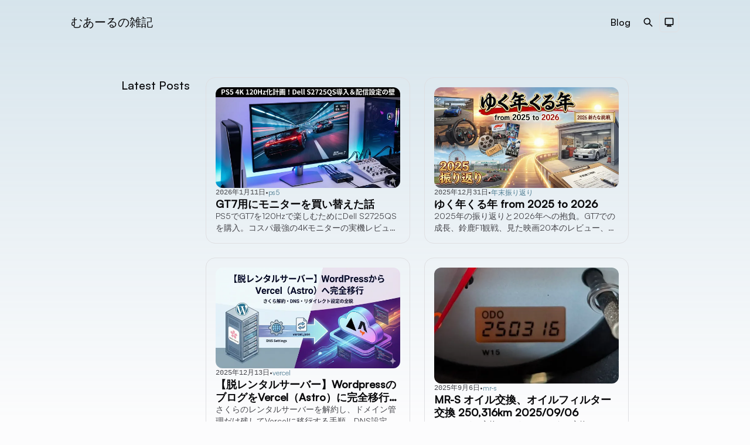

--- FILE ---
content_type: text/html
request_url: https://www.muaaru.com/
body_size: 10673
content:
<!DOCTYPE html><html lang="ja-JP" class="astro-37fxchfa" style="--highlightColor: #659EB9;"> <head><meta charset="utf-8"><meta content="width=device-width, initial-scale=1.0, shrink-to-fit=no" name="viewport"><meta content="IE=edge" http-equiv="X-UA-Compatible"><title>Home • むあーるの雑記</title><link rel="icon" type="image/x-icon" href="/favicon/favicon.ico"><link rel="shortcut icon" type="image/x-icon" href="/favicon/favicon.ico"><link rel="icon" type="image/png" sizes="32x32" href="/favicon/favicon-32x32.png"><link rel="icon" type="image/png" sizes="16x16" href="/favicon/favicon-16x16.png"><link rel="apple-touch-icon" sizes="180x180" href="/favicon/apple-touch-icon.png"><link rel="manifest" href="/favicon/site.webmanifest"><style>@font-face{font-family:Satoshi-4299bee9cf77be84;src:url("/_astro/fonts/b372976faae541b1.woff2") format("woff2"), url("/_astro/fonts/e47b327a06f25a79.woff") format("woff"), url("/_astro/fonts/ee7a4159b74465fa.ttf") format("truetype");font-display:swap;font-weight:400;font-style:normal;}@font-face{font-family:Satoshi-4299bee9cf77be84;src:url("/_astro/fonts/20878e2d8370077a.woff2") format("woff2"), url("/_astro/fonts/2baacf8590c3ee28.woff") format("woff"), url("/_astro/fonts/51e1cc151c9c50f4.ttf") format("truetype");font-display:swap;font-weight:400;font-style:italic;}@font-face{font-family:Satoshi-4299bee9cf77be84;src:url("/_astro/fonts/8b39278bc39e0777.woff2") format("woff2"), url("/_astro/fonts/4e915898fc3e7a8d.woff") format("woff"), url("/_astro/fonts/f94c3b37a9aed9e5.ttf") format("truetype");font-display:swap;font-weight:500;font-style:normal;}@font-face{font-family:Satoshi-4299bee9cf77be84;src:url("/_astro/fonts/3d991eebd114d582.woff2") format("woff2"), url("/_astro/fonts/2fae1b57b3023f4a.woff") format("woff"), url("/_astro/fonts/05ce7ad9ae46f10c.ttf") format("truetype");font-display:swap;font-weight:500;font-style:italic;}@font-face{font-family:"Satoshi-4299bee9cf77be84 fallback: Arial";src:local("Arial");font-display:swap;font-weight:400;font-style:normal;size-adjust:98.9231%;ascent-override:102.0995%;descent-override:24.2613%;line-gap-override:10.1089%;}@font-face{font-family:"Satoshi-4299bee9cf77be84 fallback: Arial";src:local("Arial");font-display:swap;font-weight:400;font-style:italic;size-adjust:98.9231%;ascent-override:102.0995%;descent-override:24.2613%;line-gap-override:10.1089%;}@font-face{font-family:"Satoshi-4299bee9cf77be84 fallback: Arial";src:local("Arial");font-display:swap;font-weight:500;font-style:normal;size-adjust:98.9231%;ascent-override:102.0995%;descent-override:24.2613%;line-gap-override:10.1089%;}@font-face{font-family:"Satoshi-4299bee9cf77be84 fallback: Arial";src:local("Arial");font-display:swap;font-weight:500;font-style:italic;size-adjust:98.9231%;ascent-override:102.0995%;descent-override:24.2613%;line-gap-override:10.1089%;}:root{--font-satoshi:Satoshi-4299bee9cf77be84,"Satoshi-4299bee9cf77be84 fallback: Arial",sans-serif;}</style><link rel="canonical" href="https://note.muaaru.com/"><meta content="Home • むあーるの雑記" name="title"><meta content="MR-Sの整備記録、Sim Racing、PCハードウェア構成などを記録する雑記" name="description"><meta content="muaaru" name="author"><meta name="color-scheme" content="light dark"><meta content="website" property="og:type"><meta content="Home" property="og:title"><meta content="MR-Sの整備記録、Sim Racing、PCハードウェア構成などを記録する雑記" property="og:description"><meta content="https://note.muaaru.com/" property="og:url"><meta content="むあーるの雑記" property="og:site_name"><meta content="ja_JP" property="og:locale"><meta content="https://www.muaaru.com/images/social-card.png" property="og:image"><meta content="1200" property="og:image:width"><meta content="630" property="og:image:height"><meta content="summary_large_image" property="twitter:card"><meta content="https://note.muaaru.com/" property="twitter:url"><meta content="Home" property="twitter:title"><meta content="MR-Sの整備記録、Sim Racing、PCハードウェア構成などを記録する雑記" property="twitter:description"><meta content="https://www.muaaru.com/images/social-card.png" property="twitter:image"><link href="/sitemap-index.xml" rel="sitemap"><link rel="alternate" type="application/rss+xml" title="むあーるの雑記" href="https://note.muaaru.com/rss.xml"><meta content="Astro v5.16.4" name="generator"><script type="module">console.log("%c Astro Theme Pure %c https://github.com/cworld1/astro-theme-pure/","color:#fff;background:linear-gradient(90deg,#448bff,#44e9ff);padding:5px 0;","color:#000;background:linear-gradient(90deg,#44e9ff,#ffffff);padding:5px 10px 5px 0px;");</script><script>
  function simpleSetTheme() {
    let theme = localStorage.getItem('theme')
    // If undefined or 'system', get from system
    if (!theme || theme === 'system') {
      theme = window.matchMedia('(prefers-color-scheme: dark)').matches ? 'dark' : 'light'
    }
    document.documentElement.classList.toggle('dark', theme === 'dark')
    document
      .querySelector('meta[name="theme-color"]')
      ?.setAttribute('content', theme === 'dark' ? '#0B0B10' : '#FCFCFD')
  }
  simpleSetTheme()
  document.addEventListener('astro:page-load', () => simpleSetTheme())
</script><script type="module" src="/_astro/ThemeProvider.astro_astro_type_script_index_0_lang.suZL6u-L.js"></script><link rel="stylesheet" href="/_astro/index.Cx2eV6xp.css">
<link rel="stylesheet" href="/_astro/_id_.CktfkB8K.css">
<style>:where([data-astro-image]){object-fit:var(--fit);object-position:var(--pos);height:auto}:where([data-astro-image=full-width]){width:100%}:where([data-astro-image=constrained]){max-width:100%}
starlight-tabs:where(.astro-r4auw323){display:block}.tablist-wrapper:where(.astro-r4auw323){overflow-x:auto}:where(.astro-r4auw323)[role=tablist]{display:flex;list-style:none;border-bottom:2px solid hsl(var(--border) / var(--un-border-opacity, 1));padding:0}.tab:where(.astro-r4auw323){margin-bottom:-2px}.tab:where(.astro-r4auw323)>:where(.astro-r4auw323)[role=tab]{display:flex;align-items:center;gap:.5rem;padding:.2rem 1.25rem;text-decoration:none;border-bottom:2px solid hsl(var(--border) / var(--un-border-opacity, 1));color:hsl(var(--foreground) / var(--un-text-opacity, 1));outline-offset:-.1875rem;overflow-wrap:initial}.tab:where(.astro-r4auw323) :where(.astro-r4auw323)[role=tab][aria-selected=true]{color:hsl(var(--primary) / var(--un-text-opacity, 1));border-color:hsl(var(--primary) / var(--un-text-opacity, 1));font-weight:600}.tablist-wrapper:where(.astro-r4auw323)~[role=tabpanel]{margin-top:1rem}
.aside:where(.astro-x75cnk7d)>.aside-container:where(.astro-x75cnk7d){--un-bg-opacity: .07;&.aside-tip{--primary: 234 60% 60%}&.aside-caution{--primary: 41 90% 50%}&.aside-danger{--primary: 339 90% 60%}.aside-content{>:first-child{margin-top:0}>:last-child{margin-bottom:0}}}
.mdx-repl:where(.astro-npbunwpe){background:linear-gradient(135deg,hsl(var(--primary) / .1),hsl(var(--background) / 1))}.mdx-repl-container:where(.astro-npbunwpe)>*{width:var(--width)}.mdx-repl-container:where(.astro-npbunwpe)>*:first-child{margin-top:0}.mdx-repl-container:where(.astro-npbunwpe)>*:last-child{margin-bottom:0}.mdx-repl:where(.astro-npbunwpe) .astro-code{margin:0;border-radius:0}.mdx-repl:where(.astro-npbunwpe) div[role=tabpanel]{margin-top:0}
svg:where(.astro-udet5etc){color:var(--sl-icon-color);font-size:var(--sl-icon-size, 1em);width:1.5em;height:1.5em}
.expand-content:where(.astro-znbwadyx){grid-template-rows:0fr}.expanded:where(.astro-znbwadyx) .expand-content:where(.astro-znbwadyx){grid-template-rows:1fr}
.sl-steps{--bullet-size: 1.75rem ;--bullet-margin: .375rem;list-style:none!important;counter-reset:steps-counter var(--sl-steps-start, 0);padding-inline-start:0!important}.sl-steps>li{counter-increment:steps-counter;position:relative;padding-inline-start:calc(var(--bullet-size) + 1rem);padding-bottom:1px;min-height:calc(var(--bullet-size) + var(--bullet-margin))}.sl-steps>li+li{margin-top:0}.sl-steps>li:before{content:counter(steps-counter);position:absolute;top:0;inset-inline-start:0;width:var(--bullet-size);height:var(--bullet-size);line-height:var(--bullet-size);font-size:.8125rem;font-weight:600;text-align:center;color:hsl(var(--foreground) / var(--un-text-opacity, 1));background-color:hsl(var(--card) / var(--un-bg-opacity, 1));border-radius:99rem;box-shadow:inset 0 0 0 1px hsl(var(--border) / var(--un-border-opacity, 1))}.sl-steps>li:after{--guide-width: 1px;content:"";position:absolute;top:calc(var(--bullet-size) + var(--bullet-margin));bottom:var(--bullet-margin);inset-inline-start:calc((var(--bullet-size) - var(--guide-width)) / 2);width:var(--guide-width);background-color:hsl(var(--border) / var(--un-border-opacity, 1))}.sl-steps>li>:first-child{--lh: 1.75em ;--shift-y: calc(.5 * (var(--bullet-size) - var(--lh)));margin-top:0;transform:translateY(var(--shift-y));margin-bottom:var(--shift-y);color:hsl(var(--foreground) / var(--un-text-opacity, 1))}.sl-steps>li>:first-child:where(h1,h2,h3,h4,h5,h6){--lh: 1.2em }
.spoiler:where(.astro-uaowncbv):not(:hover) *{color:inherit!important;background-color:transparent!important}
</style><script type="module" src="/_astro/page.7_gGhkZ2.js"></script></head> <body class="flex justify-center bg-background text-foreground astro-37fxchfa" style="--highlightColor: #659EB9;"> <div id="highlight-gradient" class="pointer-events-none absolute start-0 top-0 z-0 h-screen w-full opacity-25 astro-37fxchfa" style="background-image:linear-gradient(#659EB9,transparent); --highlightColor: #659EB9;"></div> <div class="w-full max-w-[70rem] px-4 sm:px-7 lg:px-10 min-h-[100dvh] flex flex-col justify-between astro-37fxchfa" style="--highlightColor: #659EB9;"> <header-component class="group sticky top-4 z-50 max-md:z-30 mb-12 flex items-center justify-between rounded-xl border border-transparent max-sm:py-1 sm:rounded-2xl astro-b5wftkml"> <a class="z-30 text-xl font-medium group-[.not-top]:ms-2 sm:group-[.not-top]:ms-3 astro-b5wftkml" style="transition:margin-inline 0.3s" href="/" aria-label="Brand">むあーるの雑記</a> <div class="flex items-center gap-x-2 astro-b5wftkml">  <div id="headerExpandContent" class="end-0 start-0 top-12 grid border border-transparent group-[.not-top]:rounded-xl group-[.expanded]:opacity-100 dark:group-[.expanded.not-top]:bg-muted max-sm:absolute max-sm:opacity-0 max-sm:group-[.not-top]:border-border max-sm:group-[.expanded.not-top]:bg-background max-sm:group-[.not-top]:px-4 max-sm:group-[.not-top]:py-2 sm:grid-rows-1 astro-b5wftkml"> <div class="flex flex-col items-center justify-center overflow-hidden sm:flex-row astro-b5wftkml"> <a href="/blog" class="w-full flex-none grow py-2 text-right font-medium transition-none hover:text-primary sm:w-fit sm:px-3 astro-b5wftkml" aria-label="Nav menu item"> Blog </a> <div class="flex w-full grow flex-row justify-end gap-x-3 sm:w-fit sm:gap-x-5 astro-b5wftkml"> <a class="px-1 py-2 transition-none sm:px-2 astro-b5wftkml" href="/search" title="Search"> <span class="sr-only astro-b5wftkml">Search</span> <svg aria-hidden="true" class="size-5 astro-b5wftkml astro-udet5etc" width="22" height="22" viewBox="0 0 24 24" fill="currentColor" style="--sl-icon-size: 1em;"><g fill="none" fill-rule="evenodd"><path d="m12.593 23.258l-.011.002l-.071.035l-.02.004l-.014-.004l-.071-.035q-.016-.005-.024.005l-.004.01l-.017.428l.005.02l.01.013l.104.074l.015.004l.012-.004l.104-.074l.012-.016l.004-.017l-.017-.427q-.004-.016-.017-.018m.265-.113l-.013.002l-.185.093l-.01.01l-.003.011l.018.43l.005.012l.008.007l.201.093q.019.005.029-.008l.004-.014l-.034-.614q-.005-.018-.02-.022m-.715.002a.02.02 0 0 0-.027.006l-.006.014l-.034.614q.001.018.017.024l.015-.002l.201-.093l.01-.008l.004-.011l.017-.43l-.003-.012l-.01-.01z"/><path fill="currentColor" d="M5 10a5 5 0 1 1 10 0a5 5 0 0 1-10 0m5-7a7 7 0 1 0 4.192 12.606l5.1 5.101a1 1 0 0 0 1.415-1.414l-5.1-5.1A7 7 0 0 0 10 3"/></g></svg>  </a> </div> </div> </div>  <div class="z-30 flex gap-x-4 group-[.not-top]:gap-x-2 astro-b5wftkml" style="transition:gap 0.3s"> <button id="toggleDarkMode" class="group/dark box-content size-5 rounded-md border p-1.5 transition-colors hover:bg-border sm:group-[.not-top]:rounded-xl astro-b5wftkml"> <span class="sr-only astro-b5wftkml">Dark Theme</span> <svg aria-hidden="true" class="system size-5 group-hover/dark:text-primary astro-b5wftkml astro-udet5etc" width="22" height="22" viewBox="0 0 24 24" fill="currentColor" style="--sl-icon-size: 1em;"><g fill="none" fill-rule="evenodd"><path d="m12.593 23.258l-.011.002l-.071.035l-.02.004l-.014-.004l-.071-.035q-.016-.005-.024.005l-.004.01l-.017.428l.005.02l.01.013l.104.074l.015.004l.012-.004l.104-.074l.012-.016l.004-.017l-.017-.427q-.004-.016-.017-.018m.265-.113l-.013.002l-.185.093l-.01.01l-.003.011l.018.43l.005.012l.008.007l.201.093q.019.005.029-.008l.004-.014l-.034-.614q-.005-.018-.02-.022m-.715.002a.02.02 0 0 0-.027.006l-.006.014l-.034.614q.001.018.017.024l.015-.002l.201-.093l.01-.008l.004-.011l.017-.43l-.003-.012l-.01-.01z"/><path fill="currentColor" fill-rule="nonzero" d="M19 3a2 2 0 0 1 2 2v11a2 2 0 0 1-2 2h-4v1h1a1 1 0 1 1 0 2H8a1 1 0 1 1 0-2h1v-1H5a2 2 0 0 1-2-2V5a2 2 0 0 1 2-2Zm-6 15h-2v1h2zm6-13H5v11h14z"/></g></svg>  <svg aria-hidden="true" class="light hidden size-5 group-hover/dark:text-primary astro-b5wftkml astro-udet5etc" width="22" height="22" viewBox="0 0 24 24" fill="currentColor" style="--sl-icon-size: 1em;"><g fill="none"><path d="m12.593 23.258l-.011.002l-.071.035l-.02.004l-.014-.004l-.071-.035q-.016-.005-.024.005l-.004.01l-.017.428l.005.02l.01.013l.104.074l.015.004l.012-.004l.104-.074l.012-.016l.004-.017l-.017-.427q-.004-.016-.017-.018m.265-.113l-.013.002l-.185.093l-.01.01l-.003.011l.018.43l.005.012l.008.007l.201.093q.019.005.029-.008l.004-.014l-.034-.614q-.005-.018-.02-.022m-.715.002a.02.02 0 0 0-.027.006l-.006.014l-.034.614q.001.018.017.024l.015-.002l.201-.093l.01-.008l.004-.011l.017-.43l-.003-.012l-.01-.01z"/><path fill="currentColor" d="M12 19a1 1 0 0 1 1 1v1a1 1 0 1 1-2 0v-1a1 1 0 0 1 1-1m6.364-2.05l.707.707a1 1 0 0 1-1.414 1.414l-.707-.707a1 1 0 0 1 1.414-1.414m-12.728 0a1 1 0 0 1 1.497 1.32l-.083.094l-.707.707a1 1 0 0 1-1.497-1.32l.083-.094zM12 6a6 6 0 1 1 0 12a6 6 0 0 1 0-12m0 2a4 4 0 1 0 0 8a4 4 0 0 0 0-8m-8 3a1 1 0 0 1 .117 1.993L4 13H3a1 1 0 0 1-.117-1.993L3 11zm17 0a1 1 0 1 1 0 2h-1a1 1 0 1 1 0-2zM4.929 4.929a1 1 0 0 1 1.32-.083l.094.083l.707.707a1 1 0 0 1-1.32 1.497l-.094-.083l-.707-.707a1 1 0 0 1 0-1.414m14.142 0a1 1 0 0 1 0 1.414l-.707.707a1 1 0 1 1-1.414-1.414l.707-.707a1 1 0 0 1 1.414 0M12 2a1 1 0 0 1 1 1v1a1 1 0 1 1-2 0V3a1 1 0 0 1 1-1"/></g></svg>  <svg aria-hidden="true" class="dark hidden size-5 group-hover/dark:text-primary astro-b5wftkml astro-udet5etc" width="22" height="22" viewBox="0 0 24 24" fill="currentColor" style="--sl-icon-size: 1em;"><g fill="none" fill-rule="evenodd"><path d="m12.593 23.258l-.011.002l-.071.035l-.02.004l-.014-.004l-.071-.035q-.016-.005-.024.005l-.004.01l-.017.428l.005.02l.01.013l.104.074l.015.004l.012-.004l.104-.074l.012-.016l.004-.017l-.017-.427q-.004-.016-.017-.018m.265-.113l-.013.002l-.185.093l-.01.01l-.003.011l.018.43l.005.012l.008.007l.201.093q.019.005.029-.008l.004-.014l-.034-.614q-.005-.018-.02-.022m-.715.002a.02.02 0 0 0-.027.006l-.006.014l-.034.614q.001.018.017.024l.015-.002l.201-.093l.01-.008l.004-.011l.017-.43l-.003-.012l-.01-.01z"/><path fill="currentColor" d="M12.477 4.546a1.01 1.01 0 0 1 1.097-1.409A9 9 0 0 1 12 21c-4.434 0-8.118-3.206-8.863-7.426a1.01 1.01 0 0 1 1.409-1.097a6 6 0 0 0 7.931-7.931m2.404 1.072a8 8 0 0 1-9.263 9.263A7.002 7.002 0 0 0 19 12.001a7 7 0 0 0-4.12-6.383ZM5.565 7.716l.064.14a3.26 3.26 0 0 0 1.237 1.363l.1.059a.068.068 0 0 1 0 .118l-.1.058a3.26 3.26 0 0 0-1.237 1.364l-.064.14a.071.071 0 0 1-.13 0l-.064-.14a3.26 3.26 0 0 0-1.237-1.364l-.1-.058a.068.068 0 0 1 0-.118l.1-.059A3.26 3.26 0 0 0 5.37 7.855l.064-.14a.071.071 0 0 1 .13 0Zm2.832-4.859c.04-.09.166-.09.206 0l.102.222a5.2 5.2 0 0 0 1.97 2.172l.157.092a.108.108 0 0 1 0 .189l-.158.092a5.2 5.2 0 0 0-2.07 2.394a.113.113 0 0 1-.207 0l-.102-.222a5.2 5.2 0 0 0-1.97-2.172l-.158-.092a.108.108 0 0 1 0-.189l.158-.092a5.2 5.2 0 0 0 1.97-2.172z"/></g></svg>  </button> <button id="toggleMenu" class="rounded-md border p-1.5 transition-colors hover:bg-border sm:hidden sm:group-[.not-top]:rounded-xl astro-b5wftkml"> <span class="sr-only astro-b5wftkml">Menu</span> <svg aria-hidden="true" class="size-5 astro-b5wftkml astro-udet5etc" width="22" height="22" viewBox="0 0 24 24" fill="currentColor" style="--sl-icon-size: 1em;"><g fill="none"><path d="m12.593 23.258l-.011.002l-.071.035l-.02.004l-.014-.004l-.071-.035q-.016-.005-.024.005l-.004.01l-.017.428l.005.02l.01.013l.104.074l.015.004l.012-.004l.104-.074l.012-.016l.004-.017l-.017-.427q-.004-.016-.017-.018m.265-.113l-.013.002l-.185.093l-.01.01l-.003.011l.018.43l.005.012l.008.007l.201.093q.019.005.029-.008l.004-.014l-.034-.614q-.005-.018-.02-.022m-.715.002a.02.02 0 0 0-.027.006l-.006.014l-.034.614q.001.018.017.024l.015-.002l.201-.093l.01-.008l.004-.011l.017-.43l-.003-.012l-.01-.01z"/><path fill="currentColor" d="M20 18a1 1 0 0 1 .117 1.993L20 20H4a1 1 0 0 1-.117-1.993L4 18zm0-7a1 1 0 1 1 0 2H4a1 1 0 1 1 0-2zm0-7a1 1 0 1 1 0 2H4a1 1 0 0 1 0-2z"/></g></svg>  </button> </div> </div> </header-component>  <script>
  const toggleDarkModeElement = document.getElementById('toggleDarkMode')
  if (toggleDarkModeElement) {
    toggleDarkModeElement.dataset.theme = localStorage.getItem('theme') || 'system'
  }
</script> <script type="module" src="/_astro/Header.astro_astro_type_script_index_0_lang.BCxmaV9M.js"></script>  <div class="flex-1 w-full astro-37fxchfa" style="--highlightColor: #659EB9;">  <main class="flex w-full flex-col items-center"> <section class="animate mb-10 flex flex-col items-center gap-y-7" id="content-header">  </section> <div id="content" class="animate flex flex-col gap-y-10 md:w-4/5 lg:w-5/6"> <section class="flex flex-col gap-y-5 md:flex-row md:gap-y-0"> <div class="text-xl font-medium md:min-w-36"> <h2>Latest Posts</h2> </div> <div class="flex flex-1 flex-col gap-y-3">  <ul class="grid grid-cols-1 gap-6 sm:grid-cols-2"> <li class="group relative flex flex-col gap-y-3 rounded-2xl border border-border bg-primary-foreground/5 p-4 transition-all hover:bg-primary-foreground/10 hover:shadow-sm">  <a href="/blog/2026-01-11" class="absolute inset-0 z-10" aria-label="GT7用にモニターを買い替えた話"></a>  <div class="relative aspect-video w-full overflow-hidden rounded-xl bg-muted"> <img src="/_image?href=%2F_astro%2FGemini_Generated_Image_5kqtha5kqtha5kqt.BhvHjCGz.png&#38;w=600&#38;h=340&#38;f=webp" alt="GT7用にモニターを買い替えた話" loading="lazy" decoding="async" fetchpriority="auto" width="600" height="340" class="h-full w-full object-cover transition-transform duration-500 group-hover:scale-105"> </div>  <div class="flex flex-col gap-y-2">  <div class="flex items-center gap-x-2 text-xs text-muted-foreground"> <span class="text-muted-foreground font-mono"> <time datetime="2026-01-11T00:00:00.000Z"> 2026年1月11日 </time> </span>  <span>•</span> <span class="text-primary">ps5</span>  </div>  <h3 class="line-clamp-2 text-lg font-bold leading-tight text-foreground group-hover:text-primary"> GT7用にモニターを買い替えた話 </h3>  <p class="line-clamp-2 text-sm text-muted-foreground"> PS5でGT7を120Hzで楽しむためにDell S2725QSを購入。コスパ最強の4Kモニターの実機レビューに加え、イヤホンジャック非搭載やキャプチャーボード（Elgato）との兼ね合いで苦戦した配信設定・音声分離の解決策についてまとめました。 </p> </div> </li><li class="group relative flex flex-col gap-y-3 rounded-2xl border border-border bg-primary-foreground/5 p-4 transition-all hover:bg-primary-foreground/10 hover:shadow-sm">  <a href="/blog/2025-12-31" class="absolute inset-0 z-10" aria-label="ゆく年くる年 from 2025 to 2026"></a>  <div class="relative aspect-video w-full overflow-hidden rounded-xl bg-muted"> <img src="/_image?href=%2F_astro%2FGemini_Generated_Image_k67yiek67yiek67y.CvuDGbGq.png&#38;w=600&#38;h=340&#38;f=webp" alt="ゆく年くる年 from 2025 to 2026" loading="lazy" decoding="async" fetchpriority="auto" width="600" height="340" class="h-full w-full object-cover transition-transform duration-500 group-hover:scale-105"> </div>  <div class="flex flex-col gap-y-2">  <div class="flex items-center gap-x-2 text-xs text-muted-foreground"> <span class="text-muted-foreground font-mono"> <time datetime="2025-12-31T00:00:00.000Z"> 2025年12月31日 </time> </span>  <span>•</span> <span class="text-primary">年末振り返り</span>  </div>  <h3 class="line-clamp-2 text-lg font-bold leading-tight text-foreground group-hover:text-primary"> ゆく年くる年 from 2025 to 2026 </h3>  <p class="line-clamp-2 text-sm text-muted-foreground"> 2025年の振り返りと2026年への抱負。GT7での成長、鈴鹿F1観戦、見た映画20本のレビュー、そして新たな挑戦へ </p> </div> </li><li class="group relative flex flex-col gap-y-3 rounded-2xl border border-border bg-primary-foreground/5 p-4 transition-all hover:bg-primary-foreground/10 hover:shadow-sm">  <a href="/blog/2025-12-13" class="absolute inset-0 z-10" aria-label="【脱レンタルサーバー】WordpressのブログをVercel（Astro）に完全移行した話"></a>  <div class="relative aspect-video w-full overflow-hidden rounded-xl bg-muted"> <img src="/_image?href=%2F_astro%2FGemini_Generated_Image_w53sxlw53sxlw53s.CZqLXoRL.png&#38;w=600&#38;h=340&#38;f=webp" alt="【脱レンタルサーバー】WordpressのブログをVercel（Astro）に完全移行した話" loading="lazy" decoding="async" fetchpriority="auto" width="600" height="340" class="h-full w-full object-cover transition-transform duration-500 group-hover:scale-105"> </div>  <div class="flex flex-col gap-y-2">  <div class="flex items-center gap-x-2 text-xs text-muted-foreground"> <span class="text-muted-foreground font-mono"> <time datetime="2025-12-13T00:00:00.000Z"> 2025年12月13日 </time> </span>  <span>•</span> <span class="text-primary">vercel</span>  </div>  <h3 class="line-clamp-2 text-lg font-bold leading-tight text-foreground group-hover:text-primary"> 【脱レンタルサーバー】WordpressのブログをVercel（Astro）に完全移行した話 </h3>  <p class="line-clamp-2 text-sm text-muted-foreground"> さくらのレンタルサーバーを解約し、ドメイン管理だけ残してVercelに移行する手順。DNS設定のハマりポイントやリダイレクト設定についてまとめました。 </p> </div> </li><li class="group relative flex flex-col gap-y-3 rounded-2xl border border-border bg-primary-foreground/5 p-4 transition-all hover:bg-primary-foreground/10 hover:shadow-sm">  <a href="/blog/2025-09-06-post-925" class="absolute inset-0 z-10" aria-label="MR-S オイル交換、オイルフィルター交換 250,316km 2025/09/06"></a>  <div class="relative aspect-video w-full overflow-hidden rounded-xl bg-muted"> <img src="/_image?href=%2F_astro%2FPXL_20250906_054422978-scaled-e1757141977647.Jq9x-_hs.jpg&#38;w=600&#38;h=340&#38;f=webp" alt="MR-S オイル交換、オイルフィルター交換 250,316km 2025/09/06" loading="lazy" decoding="async" fetchpriority="auto" width="600" height="340" class="h-full w-full object-cover transition-transform duration-500 group-hover:scale-105"> </div>  <div class="flex flex-col gap-y-2">  <div class="flex items-center gap-x-2 text-xs text-muted-foreground"> <span class="text-muted-foreground font-mono"> <time datetime="2025-09-06T00:00:00.000Z"> 2025年9月6日 </time> </span>  <span>•</span> <span class="text-primary">mr-s</span>  </div>  <h3 class="line-clamp-2 text-lg font-bold leading-tight text-foreground group-hover:text-primary"> MR-S オイル交換、オイルフィルター交換 250,316km 2025/09/06 </h3>  <p class="line-clamp-2 text-sm text-muted-foreground"> MR-S オイル交換、オイルフィルター交換 250,316km 2025/09/06 </p> </div> </li><li class="group relative flex flex-col gap-y-3 rounded-2xl border border-border bg-primary-foreground/5 p-4 transition-all hover:bg-primary-foreground/10 hover:shadow-sm">  <a href="/blog/2025-08-24-post-914" class="absolute inset-0 z-10" aria-label="【デスク整理の救世主】USB切り替え機でゲーム配信環境をスッキリさせよう！"></a>  <div class="relative aspect-video w-full overflow-hidden rounded-xl bg-muted"> <img src="/_image?href=%2F_astro%2F717WXHxfgL._AC_SX679_.DCZeJSDe.jpg&#38;w=600&#38;h=340&#38;f=webp" alt="【デスク整理の救世主】USB切り替え機でゲーム配信環境をスッキリさせよう！" loading="lazy" decoding="async" fetchpriority="auto" width="600" height="340" class="h-full w-full object-cover transition-transform duration-500 group-hover:scale-105"> </div>  <div class="flex flex-col gap-y-2">  <div class="flex items-center gap-x-2 text-xs text-muted-foreground"> <span class="text-muted-foreground font-mono"> <time datetime="2025-08-24T00:00:00.000Z"> 2025年8月24日 </time> </span>  <span>•</span> <span class="text-primary">pc</span>  </div>  <h3 class="line-clamp-2 text-lg font-bold leading-tight text-foreground group-hover:text-primary"> 【デスク整理の救世主】USB切り替え機でゲーム配信環境をスッキリさせよう！ </h3>  <p class="line-clamp-2 text-sm text-muted-foreground"> 【デスク整理の救世主】USB切り替え機でゲーム配信環境をスッキリさせよう！ </p> </div> </li><li class="group relative flex flex-col gap-y-3 rounded-2xl border border-border bg-primary-foreground/5 p-4 transition-all hover:bg-primary-foreground/10 hover:shadow-sm">  <a href="/blog/2025-08-19-post-905" class="absolute inset-0 z-10" aria-label="国スポ オフライン大会に参加する人が知っておくべきこと"></a>  <div class="relative aspect-video w-full overflow-hidden rounded-xl bg-muted"> <img src="/_image?href=%2F_astro%2FGemini_Generated_Image_58nx1j58nx1j58nx.CTSfJhH5.png&#38;w=600&#38;h=340&#38;f=webp" alt="国スポ オフライン大会に参加する人が知っておくべきこと" loading="lazy" decoding="async" fetchpriority="auto" width="600" height="340" class="h-full w-full object-cover transition-transform duration-500 group-hover:scale-105"> </div>  <div class="flex flex-col gap-y-2">  <div class="flex items-center gap-x-2 text-xs text-muted-foreground"> <span class="text-muted-foreground font-mono"> <time datetime="2025-08-19T00:00:00.000Z"> 2025年8月19日 </time> </span>  <span>•</span> <span class="text-primary">granturismo</span>  </div>  <h3 class="line-clamp-2 text-lg font-bold leading-tight text-foreground group-hover:text-primary"> 国スポ オフライン大会に参加する人が知っておくべきこと </h3>  <p class="line-clamp-2 text-sm text-muted-foreground"> 国スポ オフライン大会に参加する人が知っておくべきこと </p> </div> </li><li class="group relative flex flex-col gap-y-3 rounded-2xl border border-border bg-primary-foreground/5 p-4 transition-all hover:bg-primary-foreground/10 hover:shadow-sm">  <a href="/blog/2025-07-13-post-892" class="absolute inset-0 z-10" aria-label="習慣を作る技術"></a>  <div class="relative aspect-video w-full overflow-hidden rounded-xl bg-muted"> <img src="/_image?href=%2F_astro%2FGemini_Generated_Image_2w3eto2w3eto2w3e.C1WPP_zd.jpeg&#38;w=600&#38;h=340&#38;f=webp" alt="習慣を作る技術" loading="lazy" decoding="async" fetchpriority="auto" width="600" height="340" class="h-full w-full object-cover transition-transform duration-500 group-hover:scale-105"> </div>  <div class="flex flex-col gap-y-2">  <div class="flex items-center gap-x-2 text-xs text-muted-foreground"> <span class="text-muted-foreground font-mono"> <time datetime="2025-07-13T00:00:00.000Z"> 2025年7月13日 </time> </span>  <span>•</span> <span class="text-primary">システム化</span>  </div>  <h3 class="line-clamp-2 text-lg font-bold leading-tight text-foreground group-hover:text-primary"> 習慣を作る技術 </h3>  <p class="line-clamp-2 text-sm text-muted-foreground"> 習慣を作る技術 </p> </div> </li><li class="group relative flex flex-col gap-y-3 rounded-2xl border border-border bg-primary-foreground/5 p-4 transition-all hover:bg-primary-foreground/10 hover:shadow-sm">  <a href="/blog/2025-05-30-post-843" class="absolute inset-0 z-10" aria-label="4k映像をライブ配信可能で持ち運びもできるコンパクトな高コスパ自作PC"></a>  <div class="relative aspect-video w-full overflow-hidden rounded-xl bg-muted"> <img src="/_image?href=%2F_astro%2FPXL_20250530_125741932-scaled.CRvd0XJN.jpg&#38;w=600&#38;h=340&#38;f=webp" alt="4k映像をライブ配信可能で持ち運びもできるコンパクトな高コスパ自作PC" loading="lazy" decoding="async" fetchpriority="auto" width="600" height="340" class="h-full w-full object-cover transition-transform duration-500 group-hover:scale-105"> </div>  <div class="flex flex-col gap-y-2">  <div class="flex items-center gap-x-2 text-xs text-muted-foreground"> <span class="text-muted-foreground font-mono"> <time datetime="2025-05-30T00:00:00.000Z"> 2025年5月30日 </time> </span>  <span>•</span> <span class="text-primary">配信環境</span>  </div>  <h3 class="line-clamp-2 text-lg font-bold leading-tight text-foreground group-hover:text-primary"> 4k映像をライブ配信可能で持ち運びもできるコンパクトな高コスパ自作PC </h3>  <p class="line-clamp-2 text-sm text-muted-foreground"> 4k映像をライブ配信可能で持ち運びもできるコンパクトな高コスパ自作PC </p> </div> </li><li class="group relative flex flex-col gap-y-3 rounded-2xl border border-border bg-primary-foreground/5 p-4 transition-all hover:bg-primary-foreground/10 hover:shadow-sm">  <a href="/blog/2025-04-27-post-922" class="absolute inset-0 z-10" aria-label="MR-S オイル交換 244,908km 2025/04/27"></a>  <div class="relative aspect-video w-full overflow-hidden rounded-xl bg-muted"> <img src="/_image?href=%2F_astro%2FPXL_20250426_225126219-scaled-e1757142679176.2Ss_hk88.jpg&#38;w=600&#38;h=340&#38;f=webp" alt="MR-S オイル交換 244,908km 2025/04/27" loading="lazy" decoding="async" fetchpriority="auto" width="600" height="340" class="h-full w-full object-cover transition-transform duration-500 group-hover:scale-105"> </div>  <div class="flex flex-col gap-y-2">  <div class="flex items-center gap-x-2 text-xs text-muted-foreground"> <span class="text-muted-foreground font-mono"> <time datetime="2025-04-27T00:00:00.000Z"> 2025年4月27日 </time> </span>  <span>•</span> <span class="text-primary">mr-s</span>  </div>  <h3 class="line-clamp-2 text-lg font-bold leading-tight text-foreground group-hover:text-primary"> MR-S オイル交換 244,908km 2025/04/27 </h3>  <p class="line-clamp-2 text-sm text-muted-foreground"> MR-S オイル交換 244,908km 2025/04/27 </p> </div> </li><li class="group relative flex flex-col gap-y-3 rounded-2xl border border-border bg-primary-foreground/5 p-4 transition-all hover:bg-primary-foreground/10 hover:shadow-sm">  <a href="/blog/2025-02-09-post-814" class="absolute inset-0 z-10" aria-label="OBSでGT7のテレメトリーデータをゲーム画面に自然にオーバーレイ表示してみた"></a>  <div class="relative aspect-video w-full overflow-hidden rounded-xl bg-muted"> <img src="/_image?href=%2F_astro%2F1eae94f4b967b057853aad9c6237d916.DcxkIdZj.webp&#38;w=600&#38;h=340&#38;f=webp" alt="OBSでGT7のテレメトリーデータをゲーム画面に自然にオーバーレイ表示してみた" loading="lazy" decoding="async" fetchpriority="auto" width="600" height="340" class="h-full w-full object-cover transition-transform duration-500 group-hover:scale-105"> </div>  <div class="flex flex-col gap-y-2">  <div class="flex items-center gap-x-2 text-xs text-muted-foreground"> <span class="text-muted-foreground font-mono"> <time datetime="2025-02-09T00:00:00.000Z"> 2025年2月9日 </time> </span>  <span>•</span> <span class="text-primary">gt7</span>  </div>  <h3 class="line-clamp-2 text-lg font-bold leading-tight text-foreground group-hover:text-primary"> OBSでGT7のテレメトリーデータをゲーム画面に自然にオーバーレイ表示してみた </h3>  <p class="line-clamp-2 text-sm text-muted-foreground"> OBSでGT7のテレメトリーデータをゲーム画面に自然にオーバーレイ表示してみた </p> </div> </li> </ul> <a class="group inline-flex items-center gap-x-1 rounded-lg bg-muted border px-2 py-1 text-sm text-muted-foreground transition-all hover:bg-card no-underline mt-4 w-fit self-end" href="/blog" data-astro-prefetch="true">     <p class="my-0">More posts</p>   <svg xmlns="http://www.w3.org/2000/svg" width="16" height="16" viewBox="0 0 24 24" fill="none" stroke-width="2.5" stroke-linecap="round" stroke-linejoin="round" class="stroke-muted-foreground group-hover:stroke-primary"> <line x1="5" y1="12" x2="19" y2="12" class="translate-x-4 scale-x-0 transition-all duration-300 ease-in-out group-hover:translate-x-1 group-hover:scale-x-100"></line> <polyline points="12 5 19 12 12 19" class="translate-x-0 transition-all duration-300 ease-in-out group-hover:translate-x-1"></polyline> </svg>  </a>  </div> </section> </div> <!-- <Quote class='mt-12' /> --> </main>  </div> <footer class="mx-auto mb-5 mt-16 w-full"> <div class="border-t pt-5"> <div class="flex items-center gap-y-3 max-sm:flex-col sm:justify-between sm:gap-y-0"> <div class="flex items-center gap-x-4 gap-y-2 text-muted-foreground max-sm:flex-col [&_a]:text-foreground">    <div> © 2026 muaaru 
&
<span> <span> <a href="/terms/list" target="_blank"> Site Policy </a> </span> </span>  </div> <span> <a href="https://github.com/withastro/astro" target="_blank">
Astro
</a>
&
<a href="https://github.com/cworld1/astro-theme-pure" target="_blank">
Pure
</a>
theme powered
</span> </div>  <div class="flex items-center gap-x-4"> <a class="inline-block text-muted-foreground transition-all hover:text-muted-foreground/75" href="https://github.com/muaaru" aria-label="GitHub"> <svg aria-hidden="true" class=" astro-udet5etc" width="22" height="22" viewBox="0 0 24 24" fill="currentColor" style="--sl-icon-size: 1em;"><g fill="none"><path d="m12.593 23.258l-.011.002l-.071.035l-.02.004l-.014-.004l-.071-.035q-.016-.005-.024.005l-.004.01l-.017.428l.005.02l.01.013l.104.074l.015.004l.012-.004l.104-.074l.012-.016l.004-.017l-.017-.427q-.004-.016-.017-.018m.265-.113l-.013.002l-.185.093l-.01.01l-.003.011l.018.43l.005.012l.008.007l.201.093q.019.005.029-.008l.004-.014l-.034-.614q-.005-.018-.02-.022m-.715.002a.02.02 0 0 0-.027.006l-.006.014l-.034.614q.001.018.017.024l.015-.002l.201-.093l.01-.008l.004-.011l.017-.43l-.003-.012l-.01-.01z"/><path fill="currentColor" d="M6.315 6.176c-.25-.638-.24-1.367-.129-2.034a6.8 6.8 0 0 1 2.12 1.07c.28.214.647.283.989.18A9.3 9.3 0 0 1 12 5c.961 0 1.874.14 2.703.391c.342.104.709.034.988-.18a6.8 6.8 0 0 1 2.119-1.07c.111.667.12 1.396-.128 2.033c-.15.384-.075.826.208 1.14C18.614 8.117 19 9.04 19 10c0 2.114-1.97 4.187-5.134 4.818c-.792.158-1.101 1.155-.495 1.726c.389.366.629.882.629 1.456v3a1 1 0 0 0 2 0v-3c0-.57-.12-1.112-.334-1.603C18.683 15.35 21 12.993 21 10c0-1.347-.484-2.585-1.287-3.622c.21-.82.191-1.646.111-2.28c-.071-.568-.17-1.312-.57-1.756c-.595-.659-1.58-.271-2.28-.032a9 9 0 0 0-2.125 1.045A11.4 11.4 0 0 0 12 3c-.994 0-1.953.125-2.851.356a9 9 0 0 0-2.125-1.045c-.7-.24-1.686-.628-2.281.031c-.408.452-.493 1.137-.566 1.719l-.005.038c-.08.635-.098 1.462.112 2.283C3.484 7.418 3 8.654 3 10c0 2.992 2.317 5.35 5.334 6.397A4 4 0 0 0 8 17.98l-.168.034c-.717.099-1.176.01-1.488-.122c-.76-.322-1.152-1.133-1.63-1.753c-.298-.385-.732-.866-1.398-1.088a1 1 0 0 0-.632 1.898c.558.186.944 1.142 1.298 1.566c.373.448.869.916 1.58 1.218c.682.29 1.483.393 2.438.276V21a1 1 0 0 0 2 0v-3c0-.574.24-1.09.629-1.456c.607-.572.297-1.568-.495-1.726C6.969 14.187 5 12.114 5 10c0-.958.385-1.881 1.108-2.684c.283-.314.357-.756.207-1.14"/></g></svg>  </a><a class="inline-block text-muted-foreground transition-all hover:text-muted-foreground/75" href="/rss.xml" aria-label="RSS"> <svg aria-hidden="true" class=" astro-udet5etc" width="22" height="22" viewBox="0 0 24 24" fill="currentColor" style="--sl-icon-size: 1em;"><g fill="none"><path d="m12.594 23.258l-.012.002l-.071.035l-.02.004l-.014-.004l-.071-.036q-.016-.004-.024.006l-.004.01l-.017.428l.005.02l.01.013l.104.074l.015.004l.012-.004l.104-.074l.012-.016l.004-.017l-.017-.427q-.004-.016-.016-.018m.264-.113l-.014.002l-.184.093l-.01.01l-.003.011l.018.43l.005.012l.008.008l.201.092q.019.005.029-.008l.004-.014l-.034-.614q-.005-.019-.02-.022m-.715.002a.02.02 0 0 0-.027.006l-.006.014l-.034.614q.001.018.017.024l.015-.002l.201-.093l.01-.008l.003-.011l.018-.43l-.003-.012l-.01-.01z"/><path fill="currentColor" d="M5.5 17a1.5 1.5 0 1 1 0 3a1.5 1.5 0 0 1 0-3m0-14C14.06 3 21 9.94 21 18.5q0 .268-.009.534a1 1 0 0 1-1.999-.068Q19 18.734 19 18.5C19 11.044 12.956 5 5.5 5q-.234 0-.466.008a1 1 0 0 1-.068-1.999Q5.231 3 5.5 3m0 7a8.5 8.5 0 0 1 8.482 9.066a1 1 0 0 1-1.996-.132a6.5 6.5 0 0 0-6.92-6.92a1 1 0 1 1-.132-1.995q.28-.02.566-.019"/></g></svg>  </a> </div> </div> </div> </footer> </div>   <vercel-speed-insights data-props="{&#34;class&#34;:&#34;astro-37fxchfa&#34;}" data-params="{}" data-pathname="/"></vercel-speed-insights> <script type="module">var o="@vercel/speed-insights",u="1.3.1",f=()=>{window.si||(window.si=function(...r){(window.siq=window.siq||[]).push(r)})};function l(){return typeof window<"u"}function h(){try{const e="production"}catch{}return"production"}function d(){return h()==="development"}function v(e,r){if(!e||!r)return e;let n=e;try{const t=Object.entries(r);for(const[s,i]of t)if(!Array.isArray(i)){const a=c(i);a.test(n)&&(n=n.replace(a,`/[${s}]`))}for(const[s,i]of t)if(Array.isArray(i)){const a=c(i.join("/"));a.test(n)&&(n=n.replace(a,`/[...${s}]`))}return n}catch{return e}}function c(e){return new RegExp(`/${g(e)}(?=[/?#]|$)`)}function g(e){return e.replace(/[.*+?^${}()|[\]\\]/g,"\\$&")}function m(e){return e.scriptSrc?e.scriptSrc:d()?"https://va.vercel-scripts.com/v1/speed-insights/script.debug.js":e.dsn?"https://va.vercel-scripts.com/v1/speed-insights/script.js":e.basePath?`${e.basePath}/speed-insights/script.js`:"/_vercel/speed-insights/script.js"}function w(e={}){var r;if(!l()||e.route===null)return null;f();const n=m(e);if(document.head.querySelector(`script[src*="${n}"]`))return null;e.beforeSend&&((r=window.si)==null||r.call(window,"beforeSend",e.beforeSend));const t=document.createElement("script");return t.src=n,t.defer=!0,t.dataset.sdkn=o+(e.framework?`/${e.framework}`:""),t.dataset.sdkv=u,e.sampleRate&&(t.dataset.sampleRate=e.sampleRate.toString()),e.route&&(t.dataset.route=e.route),e.endpoint?t.dataset.endpoint=e.endpoint:e.basePath&&(t.dataset.endpoint=`${e.basePath}/speed-insights/vitals`),e.dsn&&(t.dataset.dsn=e.dsn),d()&&e.debug===!1&&(t.dataset.debug="false"),t.onerror=()=>{console.log(`[Vercel Speed Insights] Failed to load script from ${n}. Please check if any content blockers are enabled and try again.`)},document.head.appendChild(t),{setRoute:s=>{t.dataset.route=s??void 0}}}function p(){try{return}catch{}}customElements.define("vercel-speed-insights",class extends HTMLElement{constructor(){super();try{const r=JSON.parse(this.dataset.props??"{}"),n=JSON.parse(this.dataset.params??"{}"),t=v(this.dataset.pathname??"",n);w({route:t,...r,framework:"astro",basePath:p(),beforeSend:window.speedInsightsBeforeSend})}catch(r){throw new Error(`Failed to parse SpeedInsights properties: ${r}`)}}});</script> <vercel-analytics data-props="{&#34;class&#34;:&#34;astro-37fxchfa&#34;}" data-params="{}" data-pathname="/"></vercel-analytics> <script type="module">var f="@vercel/analytics",l="1.6.1",w=()=>{window.va||(window.va=function(...r){(window.vaq=window.vaq||[]).push(r)})};function d(){return typeof window<"u"}function u(){try{const e="production"}catch{}return"production"}function v(e="auto"){if(e==="auto"){window.vam=u();return}window.vam=e}function m(){return(d()?window.vam:u())||"production"}function c(){return m()==="development"}function b(e,r){if(!e||!r)return e;let n=e;try{const t=Object.entries(r);for(const[a,i]of t)if(!Array.isArray(i)){const o=s(i);o.test(n)&&(n=n.replace(o,`/[${a}]`))}for(const[a,i]of t)if(Array.isArray(i)){const o=s(i.join("/"));o.test(n)&&(n=n.replace(o,`/[...${a}]`))}return n}catch{return e}}function s(e){return new RegExp(`/${h(e)}(?=[/?#]|$)`)}function h(e){return e.replace(/[.*+?^${}()|[\]\\]/g,"\\$&")}function y(e){return e.scriptSrc?e.scriptSrc:c()?"https://va.vercel-scripts.com/v1/script.debug.js":e.basePath?`${e.basePath}/insights/script.js`:"/_vercel/insights/script.js"}function g(e={debug:!0}){var r;if(!d())return;v(e.mode),w(),e.beforeSend&&((r=window.va)==null||r.call(window,"beforeSend",e.beforeSend));const n=y(e);if(document.head.querySelector(`script[src*="${n}"]`))return;const t=document.createElement("script");t.src=n,t.defer=!0,t.dataset.sdkn=f+(e.framework?`/${e.framework}`:""),t.dataset.sdkv=l,e.disableAutoTrack&&(t.dataset.disableAutoTrack="1"),e.endpoint?t.dataset.endpoint=e.endpoint:e.basePath&&(t.dataset.endpoint=`${e.basePath}/insights`),e.dsn&&(t.dataset.dsn=e.dsn),t.onerror=()=>{const a=c()?"Please check if any ad blockers are enabled and try again.":"Be sure to enable Web Analytics for your project and deploy again. See https://vercel.com/docs/analytics/quickstart for more information.";console.log(`[Vercel Web Analytics] Failed to load script from ${n}. ${a}`)},c()&&e.debug===!1&&(t.dataset.debug="false"),document.head.appendChild(t)}function p({route:e,path:r}){var n;(n=window.va)==null||n.call(window,"pageview",{route:e,path:r})}function k(){try{return}catch{}}customElements.define("vercel-analytics",class extends HTMLElement{constructor(){super();try{const r=JSON.parse(this.dataset.props??"{}"),n=JSON.parse(this.dataset.params??"{}");g({...r,disableAutoTrack:!0,framework:"astro",basePath:k(),beforeSend:window.webAnalyticsBeforeSend});const t=this.dataset.pathname;p({route:b(t??"",n),path:t})}catch(r){throw new Error(`Failed to parse WebAnalytics properties: ${r}`)}}});</script> </body></html>

--- FILE ---
content_type: text/css; charset=utf-8
request_url: https://www.muaaru.com/_astro/index.Cx2eV6xp.css
body_size: 7580
content:
*,:before,:after{box-sizing:border-box;border-width:0;border-style:solid;border-color:var(--un-default-border-color, #e5e7eb)}:before,:after{--un-content: ""}html,:host{line-height:1.5;-webkit-text-size-adjust:100%;-moz-tab-size:4;tab-size:4;font-family:ui-sans-serif,system-ui,sans-serif,"Apple Color Emoji","Segoe UI Emoji",Segoe UI Symbol,"Noto Color Emoji";font-feature-settings:normal;font-variation-settings:normal;-webkit-tap-highlight-color:transparent}body{margin:0;line-height:inherit}hr{height:0;color:inherit;border-top-width:1px}abbr:where([title]){text-decoration:underline dotted}h1,h2,h3,h4,h5,h6{font-size:inherit;font-weight:inherit}a{color:inherit;text-decoration:inherit}b,strong{font-weight:bolder}code,kbd,samp,pre{font-family:ui-monospace,SFMono-Regular,Menlo,Monaco,Consolas,Liberation Mono,Courier New,monospace;font-feature-settings:normal;font-variation-settings:normal;font-size:1em}small{font-size:80%}sub,sup{font-size:75%;line-height:0;position:relative;vertical-align:baseline}sub{bottom:-.25em}sup{top:-.5em}table{text-indent:0;border-color:inherit;border-collapse:collapse}button,input,optgroup,select,textarea{font-family:inherit;font-feature-settings:inherit;font-variation-settings:inherit;font-size:100%;font-weight:inherit;line-height:inherit;color:inherit;margin:0;padding:0}button,select{text-transform:none}button,[type=button],[type=reset],[type=submit]{-webkit-appearance:button;background-color:transparent;background-image:none}:-moz-focusring{outline:auto}:-moz-ui-invalid{box-shadow:none}progress{vertical-align:baseline}::-webkit-inner-spin-button,::-webkit-outer-spin-button{height:auto}[type=search]{-webkit-appearance:textfield;outline-offset:-2px}::-webkit-search-decoration{-webkit-appearance:none}::-webkit-file-upload-button{-webkit-appearance:button;font:inherit}summary{display:list-item}blockquote,dl,dd,h1,h2,h3,h4,h5,h6,hr,figure,p,pre{margin:0}fieldset{margin:0;padding:0}legend{padding:0}ol,ul,menu{list-style:none;margin:0;padding:0}dialog{padding:0}textarea{resize:vertical}input::placeholder,textarea::placeholder{opacity:1;color:#9ca3af}button,[role=button]{cursor:pointer}:disabled{cursor:default}img,svg,video,canvas,audio,iframe,embed,object{display:block;vertical-align:middle}img,video{max-width:100%;height:auto}[hidden]:where(:not([hidden=until-found])){display:none}*,:before,:after{--un-rotate:0;--un-rotate-x:0;--un-rotate-y:0;--un-rotate-z:0;--un-scale-x:1;--un-scale-y:1;--un-scale-z:1;--un-skew-x:0;--un-skew-y:0;--un-translate-x:0;--un-translate-y:0;--un-translate-z:0;--un-ring-offset-shadow:0 0 rgb(0 0 0 / 0);--un-ring-shadow:0 0 rgb(0 0 0 / 0);--un-shadow-inset: ;--un-shadow:0 0 rgb(0 0 0 / 0);--un-ring-inset: ;--un-ring-offset-width:0px;--un-ring-offset-color:#fff;--un-ring-width:0px;--un-ring-color:rgb(147 197 253 / .5)}::backdrop{--un-rotate:0;--un-rotate-x:0;--un-rotate-y:0;--un-rotate-z:0;--un-scale-x:1;--un-scale-y:1;--un-scale-z:1;--un-skew-x:0;--un-skew-y:0;--un-translate-x:0;--un-translate-y:0;--un-translate-z:0;--un-ring-offset-shadow:0 0 rgb(0 0 0 / 0);--un-ring-shadow:0 0 rgb(0 0 0 / 0);--un-shadow-inset: ;--un-shadow:0 0 rgb(0 0 0 / 0);--un-ring-inset: ;--un-ring-offset-width:0px;--un-ring-offset-color:#fff;--un-ring-width:0px;--un-ring-color:rgb(147 197 253 / .5)}:is(.prose){color:var(--un-prose-body);max-width:65ch;:where(p):not(:where([class~=not-prose],[class~=not-prose] *)){margin-top:1.25em;margin-bottom:1.25em}:where([class~=lead]):not(:where([class~=not-prose],[class~=not-prose] *)){color:var(--un-prose-lead);font-size:1.25em;line-height:1.6;margin-top:1.2em;margin-bottom:1.2em}:where(a):not(:where([class~=not-prose],[class~=not-prose] *)){color:var(--un-prose-links);text-decoration:underline;font-weight:500;word-wrap:break-word;word-break:break-word;overflow-wrap:anywhere}:where(strong):not(:where([class~=not-prose],[class~=not-prose] *)){color:var(--un-prose-bold);font-weight:600}:where(a strong):not(:where([class~=not-prose],[class~=not-prose] *)){color:inherit}:where(blockquote strong):not(:where([class~=not-prose],[class~=not-prose] *)){color:inherit}:where(thead th strong):not(:where([class~=not-prose],[class~=not-prose] *)){color:inherit}:where(ol):not(:where([class~=not-prose],[class~=not-prose] *)){list-style-type:decimal;margin-top:1.25em;margin-bottom:1.25em;padding-inline-start:1.625em}:where(ol[type=A]):not(:where([class~=not-prose],[class~=not-prose] *)){list-style-type:upper-alpha}:where(ol[type=a]):not(:where([class~=not-prose],[class~=not-prose] *)){list-style-type:lower-alpha}:where(ol[type=A s]):not(:where([class~=not-prose],[class~=not-prose] *)){list-style-type:upper-alpha}:where(ol[type=a s]):not(:where([class~=not-prose],[class~=not-prose] *)){list-style-type:lower-alpha}:where(ol[type=I]):not(:where([class~=not-prose],[class~=not-prose] *)){list-style-type:upper-roman}:where(ol[type=i]):not(:where([class~=not-prose],[class~=not-prose] *)){list-style-type:lower-roman}:where(ol[type=I s]):not(:where([class~=not-prose],[class~=not-prose] *)){list-style-type:upper-roman}:where(ol[type=i s]):not(:where([class~=not-prose],[class~=not-prose] *)){list-style-type:lower-roman}:where(ol[type="1"]):not(:where([class~=not-prose],[class~=not-prose] *)){list-style-type:decimal}:where(ul):not(:where([class~=not-prose],[class~=not-prose] *)){list-style-type:disc;margin-top:1.25em;margin-bottom:1.25em;padding-inline-start:1.625em}:where(ol>li):not(:where([class~=not-prose],[class~=not-prose] *))::marker{font-weight:400;color:var(--un-prose-counters)}:where(ul>li):not(:where([class~=not-prose],[class~=not-prose] *))::marker{color:var(--un-prose-bullets)}:where(dt):not(:where([class~=not-prose],[class~=not-prose] *)){color:var(--un-prose-headings);font-weight:600;margin-top:1.25em}:where(hr):not(:where([class~=not-prose],[class~=not-prose] *)){border-color:var(--un-prose-hr);border-top-width:1px;margin-top:3em;margin-bottom:3em}:where(blockquote):not(:where([class~=not-prose],[class~=not-prose] *)){font-weight:500;font-style:italic;color:var(--un-prose-quotes);border-inline-start-width:.25rem;border-inline-start-color:inherit;quotes:"“""”""‘""’";margin-top:1.6em;margin-bottom:1.6em;padding-inline-start:1em;position:relative;overflow:hidden;border-width:1px;border-radius:calc(1.5 * var(--radius));padding-inline:1.6rem;box-shadow:0 5px hsl(var(--muted) / var(--un-bg-opacity, 1))}:where(blockquote p:first-of-type):not(:where([class~=not-prose],[class~=not-prose] *)):before{content:open-quote}:where(blockquote p:last-of-type):not(:where([class~=not-prose],[class~=not-prose] *)):after{content:close-quote}:where(h1):not(:where([class~=not-prose],[class~=not-prose] *)){color:var(--un-prose-headings);font-weight:800;font-size:2.25em;margin-top:0;margin-bottom:.8888889em;line-height:1.1111111}:where(h1 strong):not(:where([class~=not-prose],[class~=not-prose] *)){font-weight:900;color:inherit}:where(h2):not(:where([class~=not-prose],[class~=not-prose] *)){color:var(--un-prose-headings);font-weight:700;font-size:1.5em;margin-top:2em;margin-bottom:1em;line-height:1.3333333}:where(h2 strong):not(:where([class~=not-prose],[class~=not-prose] *)){font-weight:800;color:inherit}:where(h3):not(:where([class~=not-prose],[class~=not-prose] *)){color:var(--un-prose-headings);font-weight:600;font-size:1.25em;margin-top:1.6em;margin-bottom:.6em;line-height:1.6}:where(h3 strong):not(:where([class~=not-prose],[class~=not-prose] *)){font-weight:700;color:inherit}:where(h4):not(:where([class~=not-prose],[class~=not-prose] *)){color:var(--un-prose-headings);font-weight:600;margin-top:1.5em;margin-bottom:.5em;line-height:1.5}:where(h4 strong):not(:where([class~=not-prose],[class~=not-prose] *)){font-weight:700;color:inherit}:where(img):not(:where([class~=not-prose],[class~=not-prose] *)){border-radius:var(--radius);margin:0 auto}:where(picture):not(:where([class~=not-prose],[class~=not-prose] *)){display:block;margin-top:2em;margin-bottom:2em}:where(video):not(:where([class~=not-prose],[class~=not-prose] *)){margin-top:2em;margin-bottom:2em}:where(kbd):not(:where([class~=not-prose],[class~=not-prose] *)){font-weight:500;font-family:inherit;color:var(--un-prose-kbd);box-shadow:0 0 0 1px hsl(var(--card) / 1),0 3px hsl(var(--card) / 1);font-size:.875em;border-radius:.3125rem;padding-top:.1875em;padding-inline-end:.375em;padding-bottom:.1875em;padding-inline-start:.375em;border-color:var(--un-default-border-color)}:where(code):not(:where([class~=not-prose],[class~=not-prose] *)){color:var(--un-prose-code);font-weight:600;font-size:.875em}:where(code):not(:where([class~=not-prose],[class~=not-prose] *)):before{content:"`"}:where(code):not(:where([class~=not-prose],[class~=not-prose] *)):after{content:"`"}:where(a code):not(:where([class~=not-prose],[class~=not-prose] *)){color:inherit}:where(h1 code):not(:where([class~=not-prose],[class~=not-prose] *)){color:inherit}:where(h2 code):not(:where([class~=not-prose],[class~=not-prose] *)){color:inherit;font-size:.875em}:where(h3 code):not(:where([class~=not-prose],[class~=not-prose] *)){color:inherit;font-size:.9em}:where(h4 code):not(:where([class~=not-prose],[class~=not-prose] *)){color:inherit}:where(blockquote code):not(:where([class~=not-prose],[class~=not-prose] *)){color:inherit}:where(thead th code):not(:where([class~=not-prose],[class~=not-prose] *)){color:inherit}:where(pre):not(:where([class~=not-prose],[class~=not-prose] *)){color:var(--un-prose-pre-code);background-color:var(--un-prose-pre-bg);overflow-x:auto;font-weight:400;font-size:.875em;line-height:1.7142857;margin-top:1.7142857em;margin-bottom:1.7142857em;border-radius:.375rem;padding-top:.8571429em;padding-inline-end:1.1428571em;padding-bottom:.8571429em;padding-inline-start:1.1428571em}:where(pre code):not(:where([class~=not-prose],[class~=not-prose] *)){background-color:transparent;border-width:0;border-radius:0;padding:0;font-weight:inherit;color:inherit;font-size:inherit;font-family:inherit;line-height:inherit}:where(pre code):not(:where([class~=not-prose],[class~=not-prose] *)):before{content:none}:where(pre code):not(:where([class~=not-prose],[class~=not-prose] *)):after{content:none}:where(table):not(:where([class~=not-prose],[class~=not-prose] *)){width:100%;table-layout:auto;margin-top:2em;margin-bottom:2em;font-size:.875em;line-height:1.7142857;display:block}:where(thead):not(:where([class~=not-prose],[class~=not-prose] *)){border-bottom-width:1px;border-bottom-color:var(--un-prose-th-borders)}:where(thead th):not(:where([class~=not-prose],[class~=not-prose] *)){color:hsl(var(--foreground) / var(--un-text-opacity, 1));font-weight:500;vertical-align:bottom;padding-inline-end:.5714286em;padding-bottom:.5714286em;padding-inline-start:.5714286em}:where(tbody tr):not(:where([class~=not-prose],[class~=not-prose] *)){border-bottom-width:1px;border-bottom-color:var(--un-prose-td-borders)}:where(tbody tr:last-child):not(:where([class~=not-prose],[class~=not-prose] *)){border-bottom-width:0}:where(tbody td):not(:where([class~=not-prose],[class~=not-prose] *)){vertical-align:baseline}:where(tfoot):not(:where([class~=not-prose],[class~=not-prose] *)){border-top-width:1px;border-top-color:var(--un-prose-th-borders)}:where(tfoot td):not(:where([class~=not-prose],[class~=not-prose] *)){vertical-align:top}:where(th,td):not(:where([class~=not-prose],[class~=not-prose] *)){text-align:start}:where(figure>*):not(:where([class~=not-prose],[class~=not-prose] *)){margin-top:0;margin-bottom:0}:where(figcaption):not(:where([class~=not-prose],[class~=not-prose] *)){color:var(--un-prose-captions);font-size:.875em;line-height:1.4285714;margin-top:.8571429em}font-size:1rem;line-height:1.75;:where(picture>img):not(:where([class~=not-prose],[class~=not-prose] *)){margin-top:0;margin-bottom:0}:where(li):not(:where([class~=not-prose],[class~=not-prose] *)){margin-top:.5em;margin-bottom:.5em}:where(ol>li):not(:where([class~=not-prose],[class~=not-prose] *)){padding-inline-start:.375em}:where(ul>li):not(:where([class~=not-prose],[class~=not-prose] *)){padding-inline-start:.375em}:where(>ul>li p):not(:where([class~=not-prose],[class~=not-prose] *)){margin-top:.75em;margin-bottom:.75em}:where(>ul>li>p:first-child):not(:where([class~=not-prose],[class~=not-prose] *)){margin-top:1.25em}:where(>ul>li>p:last-child):not(:where([class~=not-prose],[class~=not-prose] *)){margin-bottom:1.25em}:where(>ol>li>p:first-child):not(:where([class~=not-prose],[class~=not-prose] *)){margin-top:1.25em}:where(>ol>li>p:last-child):not(:where([class~=not-prose],[class~=not-prose] *)){margin-bottom:1.25em}:where(ul ul,ul ol,ol ul,ol ol):not(:where([class~=not-prose],[class~=not-prose] *)){margin-top:.75em;margin-bottom:.75em}:where(dl):not(:where([class~=not-prose],[class~=not-prose] *)){margin-top:1.25em;margin-bottom:1.25em}:where(dd):not(:where([class~=not-prose],[class~=not-prose] *)){margin-top:.5em;padding-inline-start:1.625em}:where(hr+*):not(:where([class~=not-prose],[class~=not-prose] *)){margin-top:0}:where(h2+*):not(:where([class~=not-prose],[class~=not-prose] *)){margin-top:0}:where(h3+*):not(:where([class~=not-prose],[class~=not-prose] *)){margin-top:0}:where(h4+*):not(:where([class~=not-prose],[class~=not-prose] *)){margin-top:0}:where(thead th:first-child):not(:where([class~=not-prose],[class~=not-prose] *)){padding-inline-start:0}:where(thead th:last-child):not(:where([class~=not-prose],[class~=not-prose] *)){padding-inline-end:0}:where(tbody td,tfoot td):not(:where([class~=not-prose],[class~=not-prose] *)){padding-top:.5714286em;padding-inline-end:.5714286em;padding-bottom:.5714286em;padding-inline-start:.5714286em}:where(tbody td:first-child,tfoot td:first-child):not(:where([class~=not-prose],[class~=not-prose] *)){padding-inline-start:0}:where(tbody td:last-child,tfoot td:last-child):not(:where([class~=not-prose],[class~=not-prose] *)){padding-inline-end:0}:where(figure):not(:where([class~=not-prose],[class~=not-prose] *)){margin-top:2em;margin-bottom:2em}:where(>:first-child):not(:where([class~=not-prose],[class~=not-prose] *)){margin-top:0}:where(>:last-child):not(:where([class~=not-prose],[class~=not-prose] *)){margin-bottom:0}:where(h2,h3,h4,h5,h6):not(:where([class~=not-prose],[class~=not-prose] *)){scroll-margin-top:4rem}:where(h1>a,h2>a,h3>a,h4>a,h5>a,h6>a):not(:where([class~=not-prose],[class~=not-prose] *)){margin-inline-start:.75rem;color:hsl(var(--muted-foreground) / var(--un-text-opacity, 1));transition:opacity .2s ease;opacity:0;user-select:none}:where(h1>a:focus,h2>a:focus,h3>a:focus,h4>a:focus,h5>a:focus,h6>a:focus):not(:where([class~=not-prose],[class~=not-prose] *)){opacity:1}:where(h1:hover>a,h2:hover>a,h3:hover>a,h4:hover>a,h5:hover>a,h6:hover>a):not(:where([class~=not-prose],[class~=not-prose] *)){opacity:1}:where(h1:target>a,h2:target>a,h3:target>a,h4:target>a,h5:target>a,h6:target>a):not(:where([class~=not-prose],[class~=not-prose] *)){opacity:1}:where(:not(pre)>code):not(:where([class~=not-prose],[class~=not-prose] *)){padding:.3em .5em;border:1px solid var(--un-default-border-color);border-radius:var(--radius);background-color:hsl(var(--muted) / var(--un-bg-opacity, 1))}:where(:not(pre)>code):not(:where([class~=not-prose],[class~=not-prose] *)):before{content:none}:where(:not(pre)>code):not(:where([class~=not-prose],[class~=not-prose] *)):after{content:none}:where(blockquote):not(:where([class~=not-prose],[class~=not-prose] *)):after{color:hsl(var(--muted-foreground) / var(--un-text-opacity, 1));position:absolute;content:"”";top:2.6rem;right:-1.4rem;font-size:10rem;font-family:Trebuchet MS,Lucida Sans Unicode,Lucida Grande,Lucida Sans,Arial,sans-serif;transform:rotate(-15deg);opacity:.1}:where(table tr):not(:where([class~=not-prose],[class~=not-prose] *)){border-bottom-width:1px}:where(td,th):not(:where([class~=not-prose],[class~=not-prose] *)){border:inherit;text-align:start;padding:.57em}:where(thead th:first-child,tbody td:first-child,tfoot td:first-child):not(:where([class~=not-prose],[class~=not-prose] *)){padding-inline-start:0}:where(ol,ul):not(:where([class~=not-prose],[class~=not-prose] *)){padding-inline-start:1.625em}:where(ol>li,ul>li):not(:where([class~=not-prose],[class~=not-prose] *)){padding-inline-start:.375em}:where(sup>a):not(:where([class~=not-prose],[class~=not-prose] *)){scroll-margin-top:4rem}--un-prose-body:hsl(var(--muted-foreground) / var(--un-text-opacity, 1));--un-prose-invert-body:#d1d5db;--un-prose-headings:hsl(var(--foreground) / var(--un-text-opacity, 1));--un-prose-invert-headings:white;--un-prose-lead:#4b5563;--un-prose-invert-lead:#9ca3af;--un-prose-links:hsl(var(--foreground) / var(--un-text-opacity, 1));--un-prose-invert-links:white;--un-prose-bold:hsl(var(--foreground) / var(--un-text-opacity, 1));--un-prose-invert-bold:white;--un-prose-counters:hsl(var(--muted-foreground) / .6);--un-prose-invert-counters:#9ca3af;--un-prose-bullets:hsl(var(--muted-foreground) / .4);--un-prose-invert-bullets:#4b5563;--un-prose-hr:hsl(var(--muted-foreground) / .4);--un-prose-invert-hr:#374151;--un-prose-quotes:hsl(var(--muted-foreground) / var(--un-text-opacity, 1));--un-prose-invert-quotes:#f3f4f6;--un-prose-quote-borders:#e5e7eb;--un-prose-invert-quote-borders:#374151;--un-prose-captions:#6b7280;--un-prose-invert-captions:#9ca3af;--un-prose-kbd:hsl(var(--foreground) / var(--un-text-opacity, 1));--un-prose-invert-kbd:white;--un-prose-kbd-shadows:#111827;--un-prose-invert-kbd-shadows:white;--un-prose-code:hsl(var(--foreground) / var(--un-text-opacity, 1));--un-prose-invert-code:white;--un-prose-pre-code:hsl(var(--muted-foreground) / var(--un-text-opacity, 1));--un-prose-invert-pre-code:#d1d5db;--un-prose-pre-bg:#1f2937;--un-prose-invert-pre-bg:rgb(0 0 0 / 50%);--un-prose-th-borders:var(--un-default-border-color);--un-prose-invert-th-borders:#4b5563;--un-prose-td-borders:var(--un-default-border-color);--un-prose-invert-td-borders:#374151}.pointer-events-none{pointer-events:none}.visible{visibility:visible}.absolute{position:absolute}.fixed{position:fixed}.relative{position:relative}.sticky{position:sticky}.static{position:static}.inset-0{inset:0}.-start-2{inset-inline-start:-.5rem}.-start-6{inset-inline-start:-1.5rem}.end-0{inset-inline-end:0}.end-4{inset-inline-end:1rem}.start-\[12px\]{inset-inline-start:12px}.start-0{inset-inline-start:0}.-top-16{top:-4rem}.bottom-0{bottom:0}.bottom-3{bottom:.75rem}.bottom-8{bottom:2rem}.left-0{left:0}.right-4{right:1rem}.top-\[20px\]{top:20px}.top-\[5\%\]{top:5%}.top-0{top:0}.top-12{top:3rem}.top-20{top:5rem}.top-24{top:6rem}.top-4{top:1rem}.-z-10{z-index:-10}.z-0{z-index:0}.z-10{z-index:10}.z-20{z-index:20}.z-30{z-index:30}.z-40{z-index:40}.z-50{z-index:50}.grid{display:grid}.grid-cols-\[auto_1fr\]{grid-template-columns:auto 1fr}.grid-cols-1{grid-template-columns:repeat(1,minmax(0,1fr))}.m-0{margin:0}.m-2{margin:.5rem}.m12\.593{margin:3.14825rem}.m12\.594{margin:3.1485rem}.mx-6{margin-left:1.5rem;margin-right:1.5rem}.mx-auto{margin-left:auto;margin-right:auto}.my,.my-4{margin-top:1rem;margin-bottom:1rem}.my-0{margin-top:0;margin-bottom:0}.my-1{margin-top:.25rem;margin-bottom:.25rem}.my-2{margin-top:.5rem;margin-bottom:.5rem}.my-3{margin-top:.75rem;margin-bottom:.75rem}.group.not-top .group-\[\.not-top\]\:ms-2,.ms-2{margin-inline-start:.5rem}.group\/expand.expanded .group-\[\.expanded\]\/expand\:mb-3,.mb-3{margin-bottom:.75rem}.-mt-2{margin-top:-.5rem}.mb-10{margin-bottom:2.5rem}.mb-12{margin-bottom:3rem}.mb-2{margin-bottom:.5rem}.mb-4{margin-bottom:1rem}.mb-5{margin-bottom:1.25rem}.mb-6{margin-bottom:1.5rem}.me{margin-inline-end:1rem}.me-2{margin-inline-end:.5rem}.me-20{margin-inline-end:5rem}.me-auto,.mea{margin-inline-end:auto}.ml-1{margin-left:.25rem}.ms-5{margin-inline-start:1.25rem}.ms-auto{margin-inline-start:auto}.mt-0{margin-top:0}.mt-1{margin-top:.25rem}.mt-12{margin-top:3rem}.mt-16{margin-top:4rem}.mt-2{margin-top:.5rem}.mt-20{margin-top:5rem}.mt-3{margin-top:.75rem}.mt-4{margin-top:1rem}.mt-5{margin-top:1.25rem}.mt-6{margin-top:1.5rem}.mt-8{margin-top:2rem}.box-content{box-sizing:content-box}.inline{display:inline}.block,.dark .dark\:block{display:block}.inline-block{display:inline-block}.contents{display:contents}.dark .dark\:hidden,.hidden{display:none}.hidden\!{display:none!important}.aspect-video{aspect-ratio:16/9}.size-10{width:2.5rem;height:2.5rem}.size-2{width:.5rem;height:.5rem}.size-20{width:5rem;height:5rem}.size-4{width:1rem;height:1rem}.size-5{width:1.25rem;height:1.25rem}.size-7{width:1.75rem;height:1.75rem}.h-14{height:3.5rem}.h-2\/3{height:66.6666666667%}.h-3{height:.75rem}.h-auto{height:auto}.h-full{height:100%}.h-screen{height:100vh}.max-h-0{max-height:0}.max-w-\[65ch\]{max-width:65ch}.max-w-\[70rem\]{max-width:70rem}.max-w-44{max-width:11rem}.max-w-60{max-width:15rem}.max-w-none{max-width:none}.min-h-\[100dvh\]{min-height:100dvh}.min-w-\[95px\]{min-width:95px}.min-w-0{min-width:0}.min-w-14{min-width:3.5rem}.min-w-3{min-width:.75rem}.min-w-48{min-width:12rem}.w-\[2px\]{width:2px}.w-1{width:.25rem}.w-1\/2{width:50%}.w-1\/5{width:20%}.w-14{width:3.5rem}.w-2\/3{width:66.6666666667%}.w-3{width:.75rem}.w-fit{width:fit-content}.w-full{width:100%}.flex{display:flex}.inline-flex{display:inline-flex}.flex-1{flex:1 1 0%}.flex-none{flex:none}.flex-shrink-0,.shrink-0{flex-shrink:0}.shrink-to-fit\=no{flex-shrink:1}.flex-grow,.grow{flex-grow:1}.grow-0{flex-grow:0}.basis-60{flex-basis:15rem}.flex-row{flex-direction:row}.flex-col{flex-direction:column}.flex-wrap{flex-wrap:wrap}.group\/expand.expanded .group-\[\.expanded\]\/expand\:translate-x-0,.translate-x-0,.group:hover .group-hover\:translate-x-0{--un-translate-x:0;transform:translate(var(--un-translate-x)) translateY(var(--un-translate-y)) translateZ(var(--un-translate-z)) rotate(var(--un-rotate)) rotateX(var(--un-rotate-x)) rotateY(var(--un-rotate-y)) rotate(var(--un-rotate-z)) skew(var(--un-skew-x)) skewY(var(--un-skew-y)) scaleX(var(--un-scale-x)) scaleY(var(--un-scale-y)) scaleZ(var(--un-scale-z))}.group\/expand.expanded .group-\[\.expanded\]\/expand\:translate-x-4,.translate-x-4{--un-translate-x:1rem;transform:translate(var(--un-translate-x)) translateY(var(--un-translate-y)) translateZ(var(--un-translate-z)) rotate(var(--un-rotate)) rotateX(var(--un-rotate-x)) rotateY(var(--un-rotate-y)) rotate(var(--un-rotate-z)) skew(var(--un-skew-x)) skewY(var(--un-skew-y)) scaleX(var(--un-scale-x)) scaleY(var(--un-scale-y)) scaleZ(var(--un-scale-z))}.translate-x-1,.group:hover .group-hover\:translate-x-1{--un-translate-x:.25rem;transform:translate(var(--un-translate-x)) translateY(var(--un-translate-y)) translateZ(var(--un-translate-z)) rotate(var(--un-rotate)) rotateX(var(--un-rotate-x)) rotateY(var(--un-rotate-y)) rotate(var(--un-rotate-z)) skew(var(--un-skew-x)) skewY(var(--un-skew-y)) scaleX(var(--un-scale-x)) scaleY(var(--un-scale-y)) scaleZ(var(--un-scale-z))}.translate-x-3{--un-translate-x:.75rem;transform:translate(var(--un-translate-x)) translateY(var(--un-translate-y)) translateZ(var(--un-translate-z)) rotate(var(--un-rotate)) rotateX(var(--un-rotate-x)) rotateY(var(--un-rotate-y)) rotate(var(--un-rotate-z)) skew(var(--un-skew-x)) skewY(var(--un-skew-y)) scaleX(var(--un-scale-x)) scaleY(var(--un-scale-y)) scaleZ(var(--un-scale-z))}.group\/expand.expanded .group-\[\.expanded\]\/expand\:-rotate-90{--un-rotate-x:0;--un-rotate-y:0;--un-rotate-z:0;--un-rotate:-90deg;transform:translate(var(--un-translate-x)) translateY(var(--un-translate-y)) translateZ(var(--un-translate-z)) rotate(var(--un-rotate)) rotateX(var(--un-rotate-x)) rotateY(var(--un-rotate-y)) rotate(var(--un-rotate-z)) skew(var(--un-skew-x)) skewY(var(--un-skew-y)) scaleX(var(--un-scale-x)) scaleY(var(--un-scale-y)) scaleZ(var(--un-scale-z))}.rotate-180{--un-rotate-x:0;--un-rotate-y:0;--un-rotate-z:0;--un-rotate:180deg;transform:translate(var(--un-translate-x)) translateY(var(--un-translate-y)) translateZ(var(--un-translate-z)) rotate(var(--un-rotate)) rotateX(var(--un-rotate-x)) rotateY(var(--un-rotate-y)) rotate(var(--un-rotate-z)) skew(var(--un-skew-x)) skewY(var(--un-skew-y)) scaleX(var(--un-scale-x)) scaleY(var(--un-scale-y)) scaleZ(var(--un-scale-z))}.group:hover .group-hover\:scale-105{--un-scale-x:1.05;--un-scale-y:1.05;transform:translate(var(--un-translate-x)) translateY(var(--un-translate-y)) translateZ(var(--un-translate-z)) rotate(var(--un-rotate)) rotateX(var(--un-rotate-x)) rotateY(var(--un-rotate-y)) rotate(var(--un-rotate-z)) skew(var(--un-skew-x)) skewY(var(--un-skew-y)) scaleX(var(--un-scale-x)) scaleY(var(--un-scale-y)) scaleZ(var(--un-scale-z))}.group:hover .group-hover\:scale-125{--un-scale-x:1.25;--un-scale-y:1.25;transform:translate(var(--un-translate-x)) translateY(var(--un-translate-y)) translateZ(var(--un-translate-z)) rotate(var(--un-rotate)) rotateX(var(--un-rotate-x)) rotateY(var(--un-rotate-y)) rotate(var(--un-rotate-z)) skew(var(--un-skew-x)) skewY(var(--un-skew-y)) scaleX(var(--un-scale-x)) scaleY(var(--un-scale-y)) scaleZ(var(--un-scale-z))}.group\/expand.expanded .group-\[\.expanded\]\/expand\:scale-x-0,.scale-x-0{--un-scale-x:0;transform:translate(var(--un-translate-x)) translateY(var(--un-translate-y)) translateZ(var(--un-translate-z)) rotate(var(--un-rotate)) rotateX(var(--un-rotate-x)) rotateY(var(--un-rotate-y)) rotate(var(--un-rotate-z)) skew(var(--un-skew-x)) skewY(var(--un-skew-y)) scaleX(var(--un-scale-x)) scaleY(var(--un-scale-y)) scaleZ(var(--un-scale-z))}.scale-x-100,.group:hover .group-hover\:scale-x-100{--un-scale-x:1;transform:translate(var(--un-translate-x)) translateY(var(--un-translate-y)) translateZ(var(--un-translate-z)) rotate(var(--un-rotate)) rotateX(var(--un-rotate-x)) rotateY(var(--un-rotate-y)) rotate(var(--un-rotate-z)) skew(var(--un-skew-x)) skewY(var(--un-skew-y)) scaleX(var(--un-scale-x)) scaleY(var(--un-scale-y)) scaleZ(var(--un-scale-z))}.transform{transform:translate(var(--un-translate-x)) translateY(var(--un-translate-y)) translateZ(var(--un-translate-z)) rotate(var(--un-rotate)) rotateX(var(--un-rotate-x)) rotateY(var(--un-rotate-y)) rotate(var(--un-rotate-z)) skew(var(--un-skew-x)) skewY(var(--un-skew-y)) scaleX(var(--un-scale-x)) scaleY(var(--un-scale-y)) scaleZ(var(--un-scale-z))}.cursor-default{cursor:default}.cursor-pointer{cursor:pointer}.items-start{align-items:flex-start}.items-end{align-items:flex-end}.items-center{align-items:center}.self-end{align-self:flex-end}.justify-start{justify-content:flex-start}.justify-end{justify-content:flex-end}.justify-center{justify-content:center}.justify-between{justify-content:space-between}.gap-1{gap:.25rem}.gap-1\.5{gap:.375rem}.gap-2{gap:.5rem}.gap-3{gap:.75rem}.gap-3\.5{gap:.875rem}.gap-4{gap:1rem}.gap-6{gap:1.5rem}.group.not-top .group-\[\.not-top\]\:gap-x-2,.gap-x-2{column-gap:.5rem}.gap-x-1{column-gap:.25rem}.gap-x-1\.5{column-gap:.375rem}.gap-x-10{column-gap:2.5rem}.gap-x-3{column-gap:.75rem}.gap-x-4{column-gap:1rem}.gap-x-5{column-gap:1.25rem}.gap-y-0\.5{row-gap:.125rem}.gap-y-1{row-gap:.25rem}.gap-y-1\.5{row-gap:.375rem}.gap-y-10{row-gap:2.5rem}.gap-y-16{row-gap:4rem}.gap-y-2{row-gap:.5rem}.gap-y-3{row-gap:.75rem}.gap-y-4{row-gap:1rem}.gap-y-5{row-gap:1.25rem}.gap-y-7{row-gap:1.75rem}.overflow-hidden{overflow:hidden}.overflow-x-hidden{overflow-x:hidden}.overflow-y-scroll{overflow-y:scroll}.truncate{overflow:hidden;text-overflow:ellipsis;white-space:nowrap}.break-words{overflow-wrap:break-word}.border{border-width:1px}.border-0{border-width:0px}.border-2{border-width:2px}.border-l-8{border-left-width:8px}.border-s-4{border-inline-start-width:4px}.border-t{border-top-width:1px}.border-t-0{border-top-width:0px}.border-border{--un-border-opacity:1;border-color:hsl(var(--border) / var(--un-border-opacity))}.border-green-400{--un-border-opacity:1;border-color:rgb(74 222 128 / var(--un-border-opacity))}.border-muted-foreground{--un-border-opacity:1;border-color:hsl(var(--muted-foreground) / var(--un-border-opacity))}.border-primary{--un-border-opacity:1;border-color:hsl(var(--primary) / var(--un-border-opacity))}.border-transparent{border-color:transparent}.hover\:border-border:hover{--un-border-opacity:1;border-color:hsl(var(--border) / var(--un-border-opacity))}.hover\:border-border\/75:hover{border-color:hsl(var(--border) / .75)}.hover\:border-foreground\/25:hover{border-color:hsl(var(--foreground) / .25)}.focus\:border-foreground:focus{--un-border-opacity:1;border-color:hsl(var(--foreground) / var(--un-border-opacity))}.group.not-top .group-\[\.not-top\]\:rounded-xl,.rounded-xl{border-radius:.75rem}.rounded{border-radius:.25rem}.rounded-2xl{border-radius:1rem}.rounded-3xl{border-radius:1.5rem}.rounded-full{border-radius:9999px}.rounded-lg{border-radius:.5rem}.rounded-md{border-radius:.375rem}.rounded-b-2xl{border-bottom-left-radius:1rem;border-bottom-right-radius:1rem}.rounded-b-xl{border-bottom-left-radius:.75rem;border-bottom-right-radius:.75rem}.rounded-t-2xl{border-top-left-radius:1rem;border-top-right-radius:1rem}.dark .group.expanded.not-top .dark\:group-\[\.expanded\.not-top\]\:bg-muted,.group\/expand.expanded .group-\[\.expanded\]\/expand\:bg-muted,.\[\&\.highlight-bg-translucent\]\:bg-muted.highlight-bg-translucent,.bg-muted,.group:hover .group-hover\:bg-muted{--un-bg-opacity:1;background-color:hsl(var(--muted) / var(--un-bg-opacity))}.\[\&\.highlight-bg\]\:bg-primary.highlight-bg,.bg-primary{--un-bg-opacity:1;background-color:hsl(var(--primary) / var(--un-bg-opacity))}.\[\&\.is-read\]\:bg-border.is-read,.bg-border{--un-bg-opacity:1;background-color:hsl(var(--border) / var(--un-bg-opacity))}.bg-background{--un-bg-opacity:1;background-color:hsl(var(--background) / var(--un-bg-opacity))}.bg-card{--un-bg-opacity:1;background-color:hsl(var(--card) / var(--un-bg-opacity))}.bg-foreground{--un-bg-opacity:1;background-color:hsl(var(--foreground) / var(--un-bg-opacity))}.bg-green-400{--un-bg-opacity:1;background-color:rgb(74 222 128 / var(--un-bg-opacity))}.bg-muted\/50{background-color:hsl(var(--muted) / .5)}.bg-transparent{background-color:transparent}.bg-white{--un-bg-opacity:1;background-color:rgb(255 255 255 / var(--un-bg-opacity))}.hover\:bg-border:hover{--un-bg-opacity:1;background-color:hsl(var(--border) / var(--un-bg-opacity))}.hover\:bg-card:hover{--un-bg-opacity:1;background-color:hsl(var(--card) / var(--un-bg-opacity))}.hover\:bg-muted:hover{--un-bg-opacity:1;background-color:hsl(var(--muted) / var(--un-bg-opacity))}.fill-foreground{--un-fill-opacity:1;fill:hsl(var(--foreground) / var(--un-fill-opacity))}.stroke-background{--un-stroke-opacity:1;stroke:hsl(var(--background) / var(--un-stroke-opacity))}.stroke-muted-foreground{--un-stroke-opacity:1;stroke:hsl(var(--muted-foreground) / var(--un-stroke-opacity))}.group:hover .group-hover\:stroke-primary,.group\/highlight:hover .group-hover\/highlight\:stroke-primary{--un-stroke-opacity:1;stroke:hsl(var(--primary) / var(--un-stroke-opacity))}.p-1{padding:.25rem}.p-1\.5{padding:.375rem}.p-2{padding:.5rem}.p-3{padding:.75rem}.p-4{padding:1rem}.px-1{padding-left:.25rem;padding-right:.25rem}.px-1\.5{padding-left:.375rem;padding-right:.375rem}.px-2{padding-left:.5rem;padding-right:.5rem}.px-2\.5{padding-left:.625rem;padding-right:.625rem}.px-3{padding-left:.75rem;padding-right:.75rem}.px-4{padding-left:1rem;padding-right:1rem}.px-5{padding-left:1.25rem;padding-right:1.25rem}.py-1{padding-top:.25rem;padding-bottom:.25rem}.py-1\.5{padding-top:.375rem;padding-bottom:.375rem}.py-10{padding-top:2.5rem;padding-bottom:2.5rem}.py-2{padding-top:.5rem;padding-bottom:.5rem}.py-2\.5{padding-top:.625rem;padding-bottom:.625rem}.py-3{padding-top:.75rem;padding-bottom:.75rem}.pb-1\.5{padding-bottom:.375rem}.pb-4{padding-bottom:1rem}.pe-3{padding-inline-end:.75rem}.ps-0{padding-inline-start:0}.ps-1{padding-inline-start:.25rem}.ps-4{padding-inline-start:1rem}.ps-7{padding-inline-start:1.75rem}.pt-1{padding-top:.25rem}.pt-36{padding-top:9rem}.pt-5{padding-top:1.25rem}.text-center{text-align:center}.text-right{text-align:right}.text-start{text-align:start}.text-end{text-align:end}.text-2xl{font-size:1.5rem;line-height:2rem}.text-3xl{font-size:1.875rem;line-height:2.25rem}.text-7xl{font-size:4.5rem;line-height:1}.text-9xl{font-size:8rem;line-height:1}.text-base{font-size:1rem;line-height:1.5rem}.text-lg{font-size:1.125rem;line-height:1.75rem}.text-sm{font-size:.875rem;line-height:1.25rem}.text-xl{font-size:1.25rem;line-height:1.75rem}.text-xs{font-size:.75rem;line-height:1rem}.\[\&_a\]\:text-foreground a,.text-foreground{--un-text-opacity:1;color:hsl(var(--foreground) / var(--un-text-opacity))}.\[\&\.highlight\]\:text-primary.highlight,.text-primary,.group:hover .group-hover\:text-primary,.group\/dark:hover .group-hover\/dark\:text-primary,.group\/highlight:hover .group-hover\/highlight\:text-primary{--un-text-opacity:1;color:hsl(var(--primary) / var(--un-text-opacity))}.text-foreground\/75{color:hsl(var(--foreground) / .75)}.text-muted-foreground{--un-text-opacity:1;color:hsl(var(--muted-foreground) / var(--un-text-opacity))}.text-red-500{--un-text-opacity:1;color:rgb(239 68 68 / var(--un-text-opacity))}.text-transparent{color:transparent}.hover\:text-foreground:hover{--un-text-opacity:1;color:hsl(var(--foreground) / var(--un-text-opacity))}.hover\:text-muted-foreground:hover{--un-text-opacity:1;color:hsl(var(--muted-foreground) / var(--un-text-opacity))}.hover\:text-muted-foreground\/75:hover{color:hsl(var(--muted-foreground) / .75)}.hover\:text-primary:hover{--un-text-opacity:1;color:hsl(var(--primary) / var(--un-text-opacity))}.hover\:text-inherit:hover{color:inherit}.\[\&\.highlight\]\:font-medium.highlight,.font-medium{font-weight:500}.font-bold{font-weight:700}.font-normal{font-weight:400}.leading-4{line-height:1rem}.leading-6{line-height:1.5rem}.leading-normal{line-height:1.5}.leading-snug{line-height:1.375}.leading-tight{line-height:1.25}.tracking-widest{letter-spacing:.1em}.font-mono{font-family:ui-monospace,SFMono-Regular,Menlo,Monaco,Consolas,Liberation Mono,Courier New,monospace}.font-sans{font-family:ui-sans-serif,system-ui,-apple-system,BlinkMacSystemFont,Segoe UI,Roboto,Helvetica Neue,Arial,Noto Sans,sans-serif,"Apple Color Emoji","Segoe UI Emoji",Segoe UI Symbol,"Noto Color Emoji"}.italic{font-style:italic}.hover\:underline:hover{text-decoration-line:underline}.hover\:underline-offset-4:hover{text-underline-offset:4px}.no-underline{text-decoration:none}.tab{-moz-tab-size:4;-o-tab-size:4;tab-size:4}.group.ended .group-\[\.ended\]\:opacity-0,.opacity-0{opacity:0}.group.ended .group-\[\.ended\]\:opacity-100,.group.expanded .group-\[\.expanded\]\:opacity-100,.group\/expand.expanded .group-\[\.expanded\]\/expand\:opacity-100,.group:hover .group-hover\:opacity-100{opacity:1}.dark .dark\:opacity-25,.opacity-25{opacity:.25}.dark .dark\:opacity-35{opacity:.35}.opacity-10{opacity:.1}.opacity-12{opacity:.12}.opacity-15{opacity:.15}.opacity-40{opacity:.4}.opacity-50,.group:hover .group-hover\:opacity-50{opacity:.5}.opacity-60{opacity:.6}.opacity-75{opacity:.75}.group:hover .group-hover\:opacity-70{opacity:.7}.hover\:opacity-75:hover{opacity:.75}.shadow-sm,.hover\:shadow-sm:hover{--un-shadow:var(--un-shadow-inset) 0 1px 2px 0 var(--un-shadow-color, rgb(0 0 0 / .05));box-shadow:var(--un-ring-offset-shadow),var(--un-ring-shadow),var(--un-shadow)}.outline{outline-style:solid}.outline-none{outline:2px solid transparent;outline-offset:2px}.transition-all{transition-property:all;transition-timing-function:cubic-bezier(.4,0,.2,1);transition-duration:.15s}.transition-colors{transition-property:color,background-color,border-color,text-decoration-color,fill,stroke;transition-timing-function:cubic-bezier(.4,0,.2,1);transition-duration:.15s}.transition-opacity{transition-property:opacity;transition-timing-function:cubic-bezier(.4,0,.2,1);transition-duration:.15s}.transition-transform{transition-property:transform;transition-timing-function:cubic-bezier(.4,0,.2,1);transition-duration:.15s}.duration-300{transition-duration:.3s}.duration-500{transition-duration:.5s}.ease-in-out{transition-timing-function:cubic-bezier(.4,0,.2,1)}.transition-none{transition:none}.sr-only{position:absolute;width:1px;height:1px;padding:0;margin:-1px;overflow:hidden;clip:rect(0,0,0,0);white-space:nowrap;border-width:0}.object-cover{object-fit:cover}.bg-cover{background-size:cover}.line-clamp-1{overflow:hidden;display:-webkit-box;-webkit-box-orient:vertical;-webkit-line-clamp:1}.line-clamp-2{overflow:hidden;display:-webkit-box;-webkit-box-orient:vertical;-webkit-line-clamp:2}@media(max-width:1023.9px){.max-lg\:mx-auto{margin-left:auto;margin-right:auto}}@media(max-width:767.9px){.max-md\:z-30{z-index:30}.max-md\:mx-auto{margin-left:auto;margin-right:auto}.max-md\:hidden{display:none}.max-md\:border{border-width:1px}.max-md\:rounded-xl{border-radius:.75rem}.max-md\:bg-muted{--un-bg-opacity:1;background-color:hsl(var(--muted) / var(--un-bg-opacity))}.max-md\:px-4{padding-left:1rem;padding-right:1rem}.max-md\:py-3{padding-top:.75rem;padding-bottom:.75rem}.max-md\:pt-24{padding-top:6rem}}@media(max-width:639.9px){.max-sm\:absolute{position:absolute}.max-sm\:float-end{float:inline-end}.max-sm\:hidden{display:none}.max-sm\:max-w-\[80\%\]{max-width:80%}.max-sm\:max-w-none{max-width:none}.max-sm\:max-w-sm{max-width:24rem}.max-sm\:w-full{width:100%}.max-sm\:flex-col{flex-direction:column}.max-sm\:flex-wrap{flex-wrap:wrap}.max-sm\:place-self-center{place-self:center}.group.not-top .max-sm\:group-\[\.not-top\]\:border-border{--un-border-opacity:1;border-color:hsl(var(--border) / var(--un-border-opacity))}.group.expanded.not-top .max-sm\:group-\[\.expanded\.not-top\]\:bg-background{--un-bg-opacity:1;background-color:hsl(var(--background) / var(--un-bg-opacity))}.max-sm\:bg-card{--un-bg-opacity:1;background-color:hsl(var(--card) / var(--un-bg-opacity))}.group.not-top .max-sm\:group-\[\.not-top\]\:px-4,.max-sm\:px-4{padding-left:1rem;padding-right:1rem}.group.not-top .max-sm\:group-\[\.not-top\]\:py-2{padding-top:.5rem;padding-bottom:.5rem}.max-sm\:px-2{padding-left:.5rem;padding-right:.5rem}.max-sm\:py-1{padding-top:.25rem;padding-bottom:.25rem}.max-sm\:text-lg{font-size:1.125rem;line-height:1.75rem}.max-sm\:opacity-0{opacity:0}}@media(min-width:640px){.sm\:end-8{inset-inline-end:2rem}.sm\:grid-cols-\[3fr_1fr\]{grid-template-columns:3fr 1fr}.sm\:grid-cols-2{grid-template-columns:repeat(2,minmax(0,1fr))}.sm\:grid-rows-1{grid-template-rows:repeat(1,minmax(0,1fr))}.sm\:mx-8{margin-left:2rem;margin-right:2rem}.sm\:my-4{margin-top:1rem;margin-bottom:1rem}.group.not-top .sm\:group-\[\.not-top\]\:ms-3{margin-inline-start:.75rem}.group\/expand.expanded .sm\:group-\[\.expanded\]\/expand\:mb-4{margin-bottom:1rem}.sm\:mb-2{margin-bottom:.5rem}.sm\:mb-5{margin-bottom:1.25rem}.sm\:me-24{margin-inline-end:6rem}.sm\:mt-10{margin-top:2.5rem}.sm\:mt-6{margin-top:1.5rem}.sm\:hidden{display:none}.sm\:size-12{width:3rem;height:3rem}.sm\:size-8{width:2rem;height:2rem}.sm\:h-\[22px\]{height:22px}.sm\:h-12{height:3rem}.sm\:max-w-60{max-width:15rem}.sm\:min-w-\[82px\]{min-width:82px}.sm\:min-w-16{min-width:4rem}.sm\:w-\[22px\]{width:22px}.sm\:w-1\/3{width:33.3333333333%}.sm\:w-fit{width:fit-content}.sm\:flex{display:flex}.sm\:flex-row{flex-direction:row}.sm\:flex-col{flex-direction:column}.sm\:items-center{align-items:center}.sm\:justify-between{justify-content:space-between}.sm\:gap-3\.5{gap:.875rem}.sm\:gap-4{gap:1rem}.sm\:gap-x-2{column-gap:.5rem}.sm\:gap-x-3{column-gap:.75rem}.sm\:gap-x-5{column-gap:1.25rem}.sm\:gap-x-8{column-gap:2rem}.sm\:gap-y-0{row-gap:0}.sm\:gap-y-4{row-gap:1rem}.group.not-top .sm\:group-\[\.not-top\]\:rounded-xl{border-radius:.75rem}.sm\:rounded-2xl{border-radius:1rem}.sm\:p-1\.5{padding:.375rem}.sm\:p-3{padding:.75rem}.sm\:px-2{padding-left:.5rem;padding-right:.5rem}.sm\:px-3{padding-left:.75rem;padding-right:.75rem}.sm\:px-4{padding-left:1rem;padding-right:1rem}.sm\:px-5{padding-left:1.25rem;padding-right:1.25rem}.sm\:px-6{padding-left:1.5rem;padding-right:1.5rem}.sm\:px-7{padding-left:1.75rem;padding-right:1.75rem}.sm\:py-2{padding-top:.5rem;padding-bottom:.5rem}.sm\:py-3{padding-top:.75rem;padding-bottom:.75rem}.sm\:py-4{padding-top:1rem;padding-bottom:1rem}.sm\:py-5{padding-top:1.25rem;padding-bottom:1.25rem}.sm\:ps-2{padding-inline-start:.5rem}.sm\:text-right{text-align:right}.sm\:text-end{text-align:end}.sm\:text-3xl{font-size:1.875rem;line-height:2.25rem}.sm\:text-9xl{font-size:8rem;line-height:1}.sm\:text-base{font-size:1rem;line-height:1.5rem}.sm\:text-lg{font-size:1.125rem;line-height:1.75rem}.sm\:line-clamp-3{overflow:hidden;display:-webkit-box;-webkit-box-orient:vertical;-webkit-line-clamp:3}}@media(min-width:768px){.md\:sticky{position:sticky}.md\:order-2{order:2}.md\:mt-6{margin-top:1.5rem}.md\:hidden{display:none}.md\:h-full{height:100%}.md\:min-w-\[45ch\]{min-width:45ch}.md\:min-w-\[50ch\]{min-width:50ch}.md\:min-w-36{min-width:9rem}.md\:w-3\/5{width:60%}.md\:w-4\/5{width:80%}.md\:flex{display:flex}.md\:flex-row{flex-direction:row}.md\:gap-x-5{column-gap:1.25rem}.md\:gap-y-0{row-gap:0}}@media(min-width:1024px){.lg\:grid-cols-3{grid-template-columns:repeat(3,minmax(0,1fr))}.lg\:mt-10{margin-top:2.5rem}.lg\:w-5\/6{width:83.3333333333%}.lg\:shrink-0{flex-shrink:0}.lg\:px-10{padding-left:2.5rem;padding-right:2.5rem}.lg\:px-8{padding-left:2rem;padding-right:2rem}}


--- FILE ---
content_type: text/css; charset=utf-8
request_url: https://www.muaaru.com/_astro/_id_.CktfkB8K.css
body_size: 1780
content:
header-component:where(.astro-b5wftkml){transition:padding .3s,transform .3s,margin-inline .3s,border .15s,background-color .15s;&.not-top{--un-border-opacity: 1;border-color:hsl(var(--border) / var(--un-border-opacity));--un-bg-opacity: 1;background-color:hsl(var(--background) / var(--un-bg-opacity));padding-left:.375rem;padding-right:.375rem;box-shadow:#fff 0 0,#18181b14 0 0 0 1px,#27272a14 0 10px 15px -3px,#27272a14 0 4px 6px -4px}&[data-show=false]:not(.expanded){transform:translateY(-5rem)}}@media(min-width:800px){header-component:where(.astro-b5wftkml).not-top{margin-inline:8%}}.dark header-component:where(.astro-b5wftkml).not-top{background-color:hsl(var(--muted) / var(--un-bg-opacity))}@media(max-width:640px){#headerExpandContent:where(.astro-b5wftkml){grid-template-rows:0fr;transition:opacity .3s,padding .3s,border-color .15s,grid-template-rows .3s}.expanded:where(.astro-b5wftkml) #headerExpandContent:where(.astro-b5wftkml){grid-template-rows:1fr}.expanded:where(.astro-b5wftkml).not-top #headerExpandContent:where(.astro-b5wftkml){box-shadow:#fff 0 0,#18181b14 0 0 0 1px,#27272a14 0 10px 15px -3px,#27272a14 0 4px 6px -4px}header-component:where(.astro-b5wftkml) #headerExpandContent:where(.astro-b5wftkml):after{box-sizing:content-box;content:"";position:absolute;inset-inline:calc(-1rem - 1px);bottom:0;top:-5rem;z-index:-1;transition:.3s;visibility:hidden;opacity:0;border-bottom:1px solid transparent}header-component:where(.astro-b5wftkml):not(.not-top) #headerExpandContent:where(.astro-b5wftkml):after{visibility:visible;bottom:-1rem;opacity:1;background-color:hsl(var(--muted) / var(--un-bg-opacity, 1));border-bottom-color:hsl(var(--border) / var(--un-border-opacity, 1))}}#toggleDarkMode:where(.astro-b5wftkml){&[data-theme=dark]{.system:where(.astro-b5wftkml){display:none}.dark:where(.astro-b5wftkml){display:block}}&[data-theme=light]{.system:where(.astro-b5wftkml){display:none}.light{display:block}}}body{font-family:var(--font-satoshi)}@keyframes fade-in-up{0%{transform:translateY(2rem);opacity:0}to{transform:translateY(0);opacity:1}}.animate{opacity:0;animation:.3s fade-in-up;animation-fill-mode:forwards}@media(prefers-reduced-motion){.animate{opacity:0;animation:.1s fade-in-up;animation-fill-mode:forwards}}#content-header{animation-delay:50ms}#content{animation-delay:.1s}#sidebar{animation-delay:.15s}span.katex-display{overflow-y:scroll;padding:.5rem}.katex-html{overflow:auto hidden;padding:3px}.katex-html .base{margin-block:0;margin-inline:auto}.katex-html .tag{position:relative!important;display:inline-block;padding-inline-start:.5rem}.astro-code{margin-top:.5rem;margin-bottom:.5rem;border-radius:.75rem;background-color:hsl(var(--muted) / var(--un-bg-opacity, 1))!important;display:flex;flex-direction:column;& pre{margin:0;padding-top:.85rem;padding-bottom:.85rem;padding-inline:0;background:none;overflow-x:scroll;& code{display:block;width:fit-content;min-width:100%;min-height:1.5rem;counter-reset:step;counter-increment:step 0;&:before{position:absolute;inset-inline-start:0;width:2.75rem;top:.8571429em;bottom:0;content:"";display:block;background-color:hsl(var(--muted) / var(--un-bg-opacity, 1));z-index:1}.line{padding-inline-end:3rem;&:before{position:sticky;content:counter(step);counter-increment:step;color:hsl(var(--muted-foreground) / .6);background-color:hsl(var(--muted) / var(--un-bg-opacity, 1));inset-inline-start:0;justify-content:end;display:inline-flex;width:2rem;padding-inline-end:.75rem;box-sizing:content-box;z-index:2}&:last-child:empty,&:last-child:has(>span:empty:only-child){display:none}}}}}.dark{.astro-code pre span{color:var(--shiki-dark)!important}}.astro-code{&:has(code){position:relative}&:has(div.title){padding-top:2rem;& code:before{top:calc(2rem + .8571429em)}}.title{position:absolute;top:0;left:0;margin:.5rem}.language{transition:opacity .3s;position:absolute;top:.75rem;right:0}& button.copy{transition:opacity .3s;opacity:0;position:absolute;top:.75rem;right:.75rem;user-select:none;.success:before{content:"Copied!";position:absolute;right:100%;top:0;bottom:0;display:flex;justify-content:center;align-items:center;font-size:.75rem;padding:.5rem;margin-right:.5rem;border-radius:.25rem;color:hsl(var(--muted-foreground) / var(--un-text-opacity, 1));background-color:hsl(var(--card) / var(--un-bg-opacity, 1));border:1px solid hsl(var(--border) / var(--un-border-opacity, 1))}&.copied{.success{display:block}.ready{display:none}}}&:hover,&:focus-within{& button.copy{opacity:1}.language{opacity:0}}.highlighted,.diff{min-width:100%;display:inline-block}.highlighted,.highlighted:before{background-color:#95a6b752!important}.diff{&.remove{background-color:#f43f5e29;&:before{background-color:#f43f5e29;content:"-"}}&.add{background-color:#10b98129;&:before{background-color:#10b98129;content:"+"}}}.collapse-toggle{z-index:3;padding:.25rem;user-select:none;display:flex;justify-content:center;align-items:center;column-gap:.3rem;box-sizing:border-box;margin:0;border-top:1px solid hsl(var(--border) / var(--un-border-opacity, 1));.desc:before{content:"Collapse"}& svg{transition:transform .2s ease;transform:rotate(180deg)}}&.collapsed{& pre{max-height:15rem;overflow:hidden}.collapse-toggle{margin:.5rem;border:1px solid hsl(var(--border) / var(--un-border-opacity, 1));.desc:before{content:"Show all"}& svg{transform:rotate(0)}}.collapse-fade{z-index:2;user-select:none;pointer-events:none;position:absolute;bottom:0;left:0;right:0;height:8rem;background:linear-gradient(to bottom,transparent 0%,hsl(var(--muted) / var(--un-bg-opacity, 1)) 60%)}}}:root{--primary: 200 29% 45%;--foreground: 240 10% 3.9%;--muted-foreground: 240 3.8% 28.1%;--background: 210 33% 99%;--muted: 240 4.8% 96%;--card: 0 0% 90%;--border: 240 5.9% 88%;--input: 240 5.9% 90%;--ring: 240 5.9% 10%;--radius: .5rem}.dark{--primary: 195 95% 85%;--foreground: 0 0% 98%;--muted-foreground: 240 5% 74.9%;--background: 240 20.54% 5.2%;--muted: 240 5.9% 13%;--card: 240 3.7% 24.9%;--border: 240 3.7% 22.9%;--input: 240 3.7% 17.9%;--ring: 240 4.9% 83.9%}:root{--un-default-border-color: hsl(var(--border) / 1)}html.dark{color-scheme:dark}a{transition:color .2s ease;&:hover{color:hsl(var(--primary) / var(--un-text-opacity, 1))}}.highlight{--highlight-fg: color-mix( in srgb, var(--highlightColor) 40%, hsl(var(--foreground)/var(--un-text-opacity, 1)) );color:var(--highlight-fg, hsl(var(--primary) / var(--un-text-opacity)))!important}.highlight-bg{background-color:var( --highlightColor, hsl(var(--primary) / var(--un-text-opacity)) )!important}


--- FILE ---
content_type: application/javascript; charset=utf-8
request_url: https://www.muaaru.com/_astro/ThemeProvider.astro_astro_type_script_index_0_lang.suZL6u-L.js
body_size: 10832
content:
import{l as q}from"./theme.Cvwf2xsE.js";const e={github:'<g fill="none"><path d="m12.593 23.258l-.011.002l-.071.035l-.02.004l-.014-.004l-.071-.035q-.016-.005-.024.005l-.004.01l-.017.428l.005.02l.01.013l.104.074l.015.004l.012-.004l.104-.074l.012-.016l.004-.017l-.017-.427q-.004-.016-.017-.018m.265-.113l-.013.002l-.185.093l-.01.01l-.003.011l.018.43l.005.012l.008.007l.201.093q.019.005.029-.008l.004-.014l-.034-.614q-.005-.018-.02-.022m-.715.002a.02.02 0 0 0-.027.006l-.006.014l-.034.614q.001.018.017.024l.015-.002l.201-.093l.01-.008l.004-.011l.017-.43l-.003-.012l-.01-.01z"/><path fill="currentColor" d="M6.315 6.176c-.25-.638-.24-1.367-.129-2.034a6.8 6.8 0 0 1 2.12 1.07c.28.214.647.283.989.18A9.3 9.3 0 0 1 12 5c.961 0 1.874.14 2.703.391c.342.104.709.034.988-.18a6.8 6.8 0 0 1 2.119-1.07c.111.667.12 1.396-.128 2.033c-.15.384-.075.826.208 1.14C18.614 8.117 19 9.04 19 10c0 2.114-1.97 4.187-5.134 4.818c-.792.158-1.101 1.155-.495 1.726c.389.366.629.882.629 1.456v3a1 1 0 0 0 2 0v-3c0-.57-.12-1.112-.334-1.603C18.683 15.35 21 12.993 21 10c0-1.347-.484-2.585-1.287-3.622c.21-.82.191-1.646.111-2.28c-.071-.568-.17-1.312-.57-1.756c-.595-.659-1.58-.271-2.28-.032a9 9 0 0 0-2.125 1.045A11.4 11.4 0 0 0 12 3c-.994 0-1.953.125-2.851.356a9 9 0 0 0-2.125-1.045c-.7-.24-1.686-.628-2.281.031c-.408.452-.493 1.137-.566 1.719l-.005.038c-.08.635-.098 1.462.112 2.283C3.484 7.418 3 8.654 3 10c0 2.992 2.317 5.35 5.334 6.397A4 4 0 0 0 8 17.98l-.168.034c-.717.099-1.176.01-1.488-.122c-.76-.322-1.152-1.133-1.63-1.753c-.298-.385-.732-.866-1.398-1.088a1 1 0 0 0-.632 1.898c.558.186.944 1.142 1.298 1.566c.373.448.869.916 1.58 1.218c.682.29 1.483.393 2.438.276V21a1 1 0 0 0 2 0v-3c0-.574.24-1.09.629-1.456c.607-.572.297-1.568-.495-1.726C6.969 14.187 5 12.114 5 10c0-.958.385-1.881 1.108-2.684c.283-.314.357-.756.207-1.14"/></g>',gitlab:'<g fill="none" fill-rule="evenodd"><path d="m12.593 23.258l-.011.002l-.071.035l-.02.004l-.014-.004l-.071-.035q-.016-.005-.024.005l-.004.01l-.017.428l.005.02l.01.013l.104.074l.015.004l.012-.004l.104-.074l.012-.016l.004-.017l-.017-.427q-.004-.016-.017-.018m.265-.113l-.013.002l-.185.093l-.01.01l-.003.011l.018.43l.005.012l.008.007l.201.093q.019.005.029-.008l.004-.014l-.034-.614q-.005-.018-.02-.022m-.715.002a.02.02 0 0 0-.027.006l-.006.014l-.034.614q.001.018.017.024l.015-.002l.201-.093l.01-.008l.004-.011l.017-.43l-.003-.012l-.01-.01z"/><path fill="currentColor" d="M6.03 2a1 1 0 0 1 .919.684L8.72 8h6.558l1.772-5.316a1 1 0 0 1 1.877-.055l2.898 7.244a5 5 0 0 1-1.519 5.762L13.25 21.28a2 2 0 0 1-2.498 0l-7.058-5.646a5 5 0 0 1-1.52-5.762L5.073 2.63A1 1 0 0 1 6.029 2Zm-.115 3.906l-1.884 4.71a3 3 0 0 0 .91 3.457L12 19.719l7.058-5.646a3 3 0 0 0 .911-3.457l-1.884-4.71l-1.136 3.41A1 1 0 0 1 16 10H8a1 1 0 0 1-.949-.684z"/></g>',discord:'<g fill="none"><path d="m12.593 23.258l-.011.002l-.071.035l-.02.004l-.014-.004l-.071-.035q-.016-.005-.024.005l-.004.01l-.017.428l.005.02l.01.013l.104.074l.015.004l.012-.004l.104-.074l.012-.016l.004-.017l-.017-.427q-.004-.016-.017-.018m.265-.113l-.013.002l-.185.093l-.01.01l-.003.011l.018.43l.005.012l.008.007l.201.093q.019.005.029-.008l.004-.014l-.034-.614q-.005-.018-.02-.022m-.715.002a.02.02 0 0 0-.027.006l-.006.014l-.034.614q.001.018.017.024l.015-.002l.201-.093l.01-.008l.004-.011l.017-.43l-.003-.012l-.01-.01z"/><path fill="currentColor" d="M15.003 4c.259 0 .584.068.845.132c.91.22 1.989.493 2.755 1.068c.713.535 1.267 1.468 1.695 2.416c.89 1.975 1.509 4.608 1.723 6.61c.102.95.127 1.906-.056 2.549c-.09.316-.285.554-.422.7c-.418.443-.956.774-1.488 1.075l-.264.149a25 25 0 0 1-.525.284l-.522.27l-.717.357l-.577.284a1 1 0 0 1-1.166-1.59l-.434-.868A13 13 0 0 1 12 18c-1.37 0-2.677-.2-3.85-.564l-.433.866a1 1 0 0 1-1.164 1.592l-.544-.27c-.604-.298-1.208-.596-1.796-.925c-.614-.343-1.265-.708-1.752-1.225a1.74 1.74 0 0 1-.422-.7c-.184-.642-.158-1.597-.057-2.548c.214-2.002.833-4.635 1.724-6.61c.427-.948.981-1.881 1.694-2.416c.766-.575 1.845-.848 2.755-1.068C8.416 4.068 8.74 4 9 4a1 1 0 0 1 .99 1.147A14 14 0 0 1 12 5c.691 0 1.366.05 2.014.148A1 1 0 0 1 15.004 4Zm1.354 2.363c-.15-.048-.186-.027-.24.063l-.062.112a1.515 1.515 0 0 1-1.635.716A11.4 11.4 0 0 0 12 7c-.852 0-1.667.09-2.42.254a1.515 1.515 0 0 1-1.635-.716l-.062-.111c-.053-.09-.089-.111-.238-.064c-.356.113-.738.234-1.045.437c-.287.215-.67.75-1.071 1.639c-.766 1.697-1.366 4.204-1.558 6q-.06.57-.066.972v.294q.007.267.035.422c.254.248.568.443.883.622l.682.377l.446.235l.364-.728a1 1 0 0 1 1.133-1.624C8.664 15.62 10.246 16 12 16s3.336-.382 4.552-.99a1 1 0 0 1 1.213 1.538l-.08.085l.364.73q.447-.233.897-.483c.39-.216.8-.443 1.117-.753q.027-.155.035-.422v-.294a11 11 0 0 0-.066-.973c-.192-1.795-.792-4.302-1.558-6c-.4-.888-.784-1.423-1.07-1.638c-.308-.203-.69-.324-1.047-.437M8.75 10.5a1.75 1.75 0 1 1 0 3.5a1.75 1.75 0 0 1 0-3.5m6.5 0a1.75 1.75 0 1 1 0 3.5a1.75 1.75 0 0 1 0-3.5"/></g>',youtube:'<g fill="none"><path d="m12.593 23.258l-.011.002l-.071.035l-.02.004l-.014-.004l-.071-.035q-.016-.005-.024.005l-.004.01l-.017.428l.005.02l.01.013l.104.074l.015.004l.012-.004l.104-.074l.012-.016l.004-.017l-.017-.427q-.004-.016-.017-.018m.265-.113l-.013.002l-.185.093l-.01.01l-.003.011l.018.43l.005.012l.008.007l.201.093q.019.005.029-.008l.004-.014l-.034-.614q-.005-.018-.02-.022m-.715.002a.02.02 0 0 0-.027.006l-.006.014l-.034.614q.001.018.017.024l.015-.002l.201-.093l.01-.008l.004-.011l.017-.43l-.003-.012l-.01-.01z"/><path fill="currentColor" d="M12 4c.855 0 1.732.022 2.582.058l1.004.048l.961.057l.9.061l.822.064a3.8 3.8 0 0 1 3.494 3.423l.04.425l.075.91c.07.943.122 1.971.122 2.954s-.052 2.011-.122 2.954l-.075.91l-.04.425a3.8 3.8 0 0 1-3.495 3.423l-.82.063l-.9.062l-.962.057l-1.004.048A62 62 0 0 1 12 20a62 62 0 0 1-2.582-.058l-1.004-.048l-.961-.057l-.9-.062l-.822-.063a3.8 3.8 0 0 1-3.494-3.423l-.04-.425l-.075-.91A41 41 0 0 1 2 12c0-.983.052-2.011.122-2.954l.075-.91l.04-.425A3.8 3.8 0 0 1 5.73 4.288l.821-.064l.9-.061l.962-.057l1.004-.048A62 62 0 0 1 12 4m0 2c-.825 0-1.674.022-2.5.056l-.978.047l-.939.055l-.882.06l-.808.063a1.8 1.8 0 0 0-1.666 1.623C4.11 9.113 4 10.618 4 12s.11 2.887.227 4.096c.085.872.777 1.55 1.666 1.623l.808.062l.882.06l.939.056l.978.047c.826.034 1.675.056 2.5.056s1.674-.022 2.5-.056l.978-.047l.939-.055l.882-.06l.808-.063a1.8 1.8 0 0 0 1.666-1.623C19.89 14.887 20 13.382 20 12s-.11-2.887-.227-4.096a1.8 1.8 0 0 0-1.666-1.623l-.808-.062l-.882-.06l-.939-.056l-.978-.047A61 61 0 0 0 12 6m-2 3.575a.6.6 0 0 1 .819-.559l.081.04l4.2 2.424a.6.6 0 0 1 .085.98l-.085.06l-4.2 2.425a.6.6 0 0 1-.894-.43l-.006-.09z"/></g>',instagram:'<g fill="none" fill-rule="evenodd"><path d="m12.593 23.258l-.011.002l-.071.035l-.02.004l-.014-.004l-.071-.035q-.016-.005-.024.005l-.004.01l-.017.428l.005.02l.01.013l.104.074l.015.004l.012-.004l.104-.074l.012-.016l.004-.017l-.017-.427q-.004-.016-.017-.018m.265-.113l-.013.002l-.185.093l-.01.01l-.003.011l.018.43l.005.012l.008.007l.201.093q.019.005.029-.008l.004-.014l-.034-.614q-.005-.018-.02-.022m-.715.002a.02.02 0 0 0-.027.006l-.006.014l-.034.614q.001.018.017.024l.015-.002l.201-.093l.01-.008l.004-.011l.017-.43l-.003-.012l-.01-.01z"/><path fill="currentColor" d="M16 3a5 5 0 0 1 5 5v8a5 5 0 0 1-5 5H8a5 5 0 0 1-5-5V8a5 5 0 0 1 5-5zm0 2H8a3 3 0 0 0-3 3v8a3 3 0 0 0 3 3h8a3 3 0 0 0 3-3V8a3 3 0 0 0-3-3m-4 3a4 4 0 1 1 0 8a4 4 0 0 1 0-8m0 2a2 2 0 1 0 0 4a2 2 0 0 0 0-4m4.5-3.5a1 1 0 1 1 0 2a1 1 0 0 1 0-2"/></g>',x:'<g fill="none" fill-rule="evenodd"><path d="m12.594 23.258l-.012.002l-.071.035l-.02.004l-.014-.004l-.071-.036q-.016-.004-.024.006l-.004.01l-.017.428l.005.02l.01.013l.104.074l.015.004l.012-.004l.104-.074l.012-.016l.004-.017l-.017-.427q-.004-.016-.016-.018m.264-.113l-.014.002l-.184.093l-.01.01l-.003.011l.018.43l.005.012l.008.008l.201.092q.019.005.029-.008l.004-.014l-.034-.614q-.005-.019-.02-.022m-.715.002a.02.02 0 0 0-.027.006l-.006.014l-.034.614q.001.018.017.024l.015-.002l.201-.093l.01-.008l.003-.011l.018-.43l-.003-.012l-.01-.01z"/><path fill="currentColor" d="M19.753 4.659a1 1 0 0 0-1.506-1.317l-5.11 5.84L8.8 3.4A1 1 0 0 0 8 3H4a1 1 0 0 0-.8 1.6l6.437 8.582l-5.39 6.16a1 1 0 0 0 1.506 1.317l5.11-5.841L15.2 20.6a1 1 0 0 0 .8.4h4a1 1 0 0 0 .8-1.6l-6.437-8.582l5.39-6.16ZM16.5 19L6 5h1.5L18 19z"/></g>',telegram:'<g fill="none" fill-rule="evenodd"><path d="m12.593 23.258l-.011.002l-.071.035l-.02.004l-.014-.004l-.071-.035q-.016-.005-.024.005l-.004.01l-.017.428l.005.02l.01.013l.104.074l.015.004l.012-.004l.104-.074l.012-.016l.004-.017l-.017-.427q-.004-.016-.017-.018m.265-.113l-.013.002l-.185.093l-.01.01l-.003.011l.018.43l.005.012l.008.007l.201.093q.019.005.029-.008l.004-.014l-.034-.614q-.005-.018-.02-.022m-.715.002a.02.02 0 0 0-.027.006l-.006.014l-.034.614q.001.018.017.024l.015-.002l.201-.093l.01-.008l.004-.011l.017-.43l-.003-.012l-.01-.01z"/><path fill="currentColor" d="M21.84 6.056a1.5 1.5 0 0 0-2.063-1.626l-17.1 7.2c-1.192.502-1.253 2.226 0 2.746a57 57 0 0 0 3.774 1.418c1.168.386 2.442.743 3.463.844c.279.334.63.656.988.95c.547.45 1.205.913 1.885 1.357c1.362.89 2.873 1.741 3.891 2.295c1.217.66 2.674-.1 2.892-1.427zM4.594 12.993l15.124-6.368l-2.118 12.84c-.999-.543-2.438-1.356-3.72-2.194a20 20 0 0 1-1.709-1.229a8 8 0 0 1-.426-.374l3.961-3.96a1 1 0 0 0-1.414-1.415L9.955 14.63c-.734-.094-1.756-.366-2.878-.736a49 49 0 0 1-2.482-.902Z"/></g>',rss:'<g fill="none"><path d="m12.594 23.258l-.012.002l-.071.035l-.02.004l-.014-.004l-.071-.036q-.016-.004-.024.006l-.004.01l-.017.428l.005.02l.01.013l.104.074l.015.004l.012-.004l.104-.074l.012-.016l.004-.017l-.017-.427q-.004-.016-.016-.018m.264-.113l-.014.002l-.184.093l-.01.01l-.003.011l.018.43l.005.012l.008.008l.201.092q.019.005.029-.008l.004-.014l-.034-.614q-.005-.019-.02-.022m-.715.002a.02.02 0 0 0-.027.006l-.006.014l-.034.614q.001.018.017.024l.015-.002l.201-.093l.01-.008l.003-.011l.018-.43l-.003-.012l-.01-.01z"/><path fill="currentColor" d="M5.5 17a1.5 1.5 0 1 1 0 3a1.5 1.5 0 0 1 0-3m0-14C14.06 3 21 9.94 21 18.5q0 .268-.009.534a1 1 0 0 1-1.999-.068Q19 18.734 19 18.5C19 11.044 12.956 5 5.5 5q-.234 0-.466.008a1 1 0 0 1-.068-1.999Q5.231 3 5.5 3m0 7a8.5 8.5 0 0 1 8.482 9.066a1 1 0 0 1-1.996-.132a6.5 6.5 0 0 0-6.92-6.92a1 1 0 1 1-.132-1.995q.28-.02.566-.019"/></g>',email:'<g fill="none"><path d="m12.593 23.258l-.011.002l-.071.035l-.02.004l-.014-.004l-.071-.035q-.016-.005-.024.005l-.004.01l-.017.428l.005.02l.01.013l.104.074l.015.004l.012-.004l.104-.074l.012-.016l.004-.017l-.017-.427q-.004-.016-.017-.018m.265-.113l-.013.002l-.185.093l-.01.01l-.003.011l.018.43l.005.012l.008.007l.201.093q.019.005.029-.008l.004-.014l-.034-.614q-.005-.018-.02-.022m-.715.002a.02.02 0 0 0-.027.006l-.006.014l-.034.614q.001.018.017.024l.015-.002l.201-.093l.01-.008l.004-.011l.017-.43l-.003-.012l-.01-.01z"/><path fill="currentColor" d="M20 4a2 2 0 0 1 1.995 1.85L22 6v12a2 2 0 0 1-1.85 1.995L20 20H4a2 2 0 0 1-1.995-1.85L2 18V6a2 2 0 0 1 1.85-1.995L4 4zm0 3.414l-6.94 6.94a1.5 1.5 0 0 1-2.12 0L4 7.414V18h16zM18.586 6H5.414L12 12.586z"/></g>',reddit:'<g fill="none"><path d="m12.593 23.258l-.011.002l-.071.035l-.02.004l-.014-.004l-.071-.035q-.016-.005-.024.005l-.004.01l-.017.428l.005.02l.01.013l.104.074l.015.004l.012-.004l.104-.074l.012-.016l.004-.017l-.017-.427q-.004-.016-.017-.018m.265-.113l-.013.002l-.185.093l-.01.01l-.003.011l.018.43l.005.012l.008.007l.201.093q.019.005.029-.008l.004-.014l-.034-.614q-.005-.018-.02-.022m-.715.002a.02.02 0 0 0-.027.006l-.006.014l-.034.614q.001.018.017.024l.015-.002l.201-.093l.01-.008l.004-.011l.017-.43l-.003-.012l-.01-.01z"/><path fill="currentColor" d="M12 2c5.523 0 10 4.477 10 10s-4.477 10-10 10S2 17.523 2 12S6.477 2 12 2m0 2a8 8 0 1 0 0 16a8 8 0 0 0 0-16m3 2a1 1 0 1 1-.948 1.32l-1.132-.226l-.276 1.931c1.315.104 2.524.523 3.465 1.18q.288.204.547.44a1.5 1.5 0 0 1 1.34 2.684L18 13.5c0 1.382-.802 2.532-1.891 3.294C15.017 17.56 13.561 18 12 18s-3.017-.441-4.109-1.206C6.801 16.032 6 14.882 6 13.5l.004-.17a1.5 1.5 0 0 1 1.34-2.685q.258-.236.547-.44c1.007-.704 2.323-1.134 3.746-1.197l.368-2.579a.5.5 0 0 1 .593-.42l1.65.33A1 1 0 0 1 15 6m-3 5c-1.2 0-2.245.342-2.962.844C8.318 12.35 8 12.95 8 13.5s.318 1.151 1.038 1.656c.717.502 1.761.844 2.962.844c1.2 0 2.245-.342 2.962-.844C15.682 14.65 16 14.05 16 13.5s-.318-1.151-1.038-1.656C14.245 11.342 13.201 11 12 11m-2 1a1 1 0 1 1 0 2a1 1 0 0 1 0-2m4 0a1 1 0 1 1 0 2a1 1 0 0 1 0-2"/></g>',bluesky:'<g fill="none" fill-rule="evenodd"><path d="m12.594 23.258l-.012.002l-.071.035l-.02.004l-.014-.004l-.071-.036q-.016-.004-.024.006l-.004.01l-.017.428l.005.02l.01.013l.104.074l.015.004l.012-.004l.104-.074l.012-.016l.004-.017l-.017-.427q-.004-.016-.016-.018m.264-.113l-.014.002l-.184.093l-.01.01l-.003.011l.018.43l.005.012l.008.008l.201.092q.019.005.029-.008l.004-.014l-.034-.614q-.005-.019-.02-.022m-.715.002a.02.02 0 0 0-.027.006l-.006.014l-.034.614q.001.018.017.024l.015-.002l.201-.093l.01-.008l.003-.011l.018-.43l-.003-.012l-.01-.01z"/><path fill="currentColor" d="M4.747 5.105a.94.94 0 0 0-.41.892l.314 3.287A3 3 0 0 0 7.637 12H9a1 1 0 0 1 .371 1.928l-2.34.937c-.885.354-1.122 1.32-.664 1.932c.288.384.576.731.84.996c.233.233.532.485.865.74c.619.475 1.625.214 1.94-.734l1.04-3.115a1 1 0 0 1 1.897 0l1.038 3.115c.316.948 1.322 1.21 1.941.735a9 9 0 0 0 .865-.741c.265-.265.553-.612.84-.996c.458-.612.222-1.578-.664-1.932l-2.34-.937A1 1 0 0 1 15 12h1.363a3 3 0 0 0 2.986-2.716l.314-3.287a.94.94 0 0 0-.41-.892a.75.75 0 0 0-.858-.001c-2.645 1.708-4.05 3.442-5.5 6.343a1 1 0 0 1-1.79 0c-1.45-2.901-2.855-4.635-5.5-6.343a.75.75 0 0 0-.858.001m-2.4 1.082C2.13 3.913 4.567 2.053 6.69 3.424C9.13 5 10.662 6.639 12 8.9c1.338-2.261 2.87-3.9 5.31-5.476c2.123-1.371 4.56.49 4.344 2.763l-.314 3.287a5 5 0 0 1-2.783 4.02c1.329 1.039 1.818 2.978.677 4.502c-.317.423-.669.853-1.027 1.211c-.317.317-.69.628-1.062.914c-1.88 1.441-4.375.35-5.055-1.69l-.09-.269l-.09.27c-.68 2.04-3.175 3.13-5.055 1.689a11 11 0 0 1-1.062-.914a11.5 11.5 0 0 1-1.027-1.211c-1.141-1.524-.651-3.463.678-4.502a5 5 0 0 1-2.784-4.02z"/></g>',tiktok:'<g fill="none" fill-rule="evenodd"><path d="m12.593 23.258l-.011.002l-.071.035l-.02.004l-.014-.004l-.071-.035q-.016-.005-.024.005l-.004.01l-.017.428l.005.02l.01.013l.104.074l.015.004l.012-.004l.104-.074l.012-.016l.004-.017l-.017-.427q-.004-.016-.017-.018m.265-.113l-.013.002l-.185.093l-.01.01l-.003.011l.018.43l.005.012l.008.007l.201.093q.019.005.029-.008l.004-.014l-.034-.614q-.005-.018-.02-.022m-.715.002a.02.02 0 0 0-.027.006l-.006.014l-.034.614q.001.018.017.024l.015-.002l.201-.093l.01-.008l.004-.011l.017-.43l-.003-.012l-.01-.01z"/><path fill="currentColor" d="M14 3a1 1 0 0 1 1 1a4.004 4.004 0 0 0 3.2 3.92a1 1 0 1 1-.4 1.96A6 6 0 0 1 15 8.47V17a5 5 0 1 1-5-5a1 1 0 1 1 0 2a3 3 0 1 0 3 3V4a1 1 0 0 1 1-1"/></g>',weibo:'<g fill="none"><path d="m12.593 23.258l-.011.002l-.071.035l-.02.004l-.014-.004l-.071-.035q-.016-.005-.024.005l-.004.01l-.017.428l.005.02l.01.013l.104.074l.015.004l.012-.004l.104-.074l.012-.016l.004-.017l-.017-.427q-.004-.016-.017-.018m.265-.113l-.013.002l-.185.093l-.01.01l-.003.011l.018.43l.005.012l.008.007l.201.093q.019.005.029-.008l.004-.014l-.034-.614q-.005-.018-.02-.022m-.715.002a.02.02 0 0 0-.027.006l-.006.014l-.034.614q.001.018.017.024l.015-.002l.201-.093l.01-.008l.004-.011l.017-.43l-.003-.012l-.01-.01z"/><path fill="currentColor" d="M13.12 5.815c.55.537.826 1.24.863 1.992c1.675-.502 3.045-.362 3.937.5c.848.82.937 1.967.617 2.964C19.9 11.961 21 13.058 21 14.715c0 1.93-1.256 3.526-2.962 4.586C16.318 20.371 14.004 21 11.5 21s-4.818-.63-6.538-1.699C3.256 18.241 2 16.646 2 14.715c0-1.762.842-3.589 2.05-5.156a14.6 14.6 0 0 1 4.723-3.954c1.635-.847 3.286-.828 4.347.21m-1.399 1.43c-.213-.21-.829-.485-2.028.136a12.6 12.6 0 0 0-4.06 3.4C4.576 12.154 4 13.558 4 14.715c0 .988.647 2.035 2.018 2.888C7.374 18.446 9.309 19 11.5 19c2.19 0 4.127-.554 5.482-1.397c1.371-.853 2.018-1.9 2.018-2.888c0-.711-.56-1.439-2.16-1.991a1 1 0 0 1-.473-1.546c.495-.66.355-1.248.163-1.433l-.048-.04l-.067-.042c-.337-.186-1.274-.368-3.335.661a1 1 0 0 1-1.347-1.33c.444-.92.225-1.517-.012-1.75ZM17 3c1.576 0 3.128.643 4.243 1.757A6.05 6.05 0 0 1 23 9a1 1 0 1 1-2 0c0-1.05-.429-2.086-1.172-2.828A4.04 4.04 0 0 0 17 5a1 1 0 1 1 0-2"/></g>',steam:'<g fill="none" stroke="currentColor" stroke-linecap="round" stroke-linejoin="round" stroke-width="2"><path d="M16.5 5a4.5 4.5 0 1 1-.653 8.953L11.5 16.962V17a3 3 0 0 1-2.824 3H8.5a3 3 0 0 1-2.94-2.402L3 16.5V13l3.51 1.755a2.99 2.99 0 0 1 2.834-.635l2.727-3.818A4.5 4.5 0 0 1 16.5 5"/><circle cx="16.5" cy="9.5" r="1" fill="currentColor"/></g>',bilibili:'<path fill="currentColor" d="M7.172 2.757L10.414 6h3.171l3.243-3.242a1 1 0 1 1 1.415 1.415L16.414 6H18.5A3.5 3.5 0 0 1 22 9.5v8a3.5 3.5 0 0 1-3.5 3.5h-13A3.5 3.5 0 0 1 2 17.5v-8A3.5 3.5 0 0 1 5.5 6h2.085L5.757 4.171a1 1 0 0 1 1.415-1.415M18.5 8h-13a1.5 1.5 0 0 0-1.493 1.356L4 9.5v8a1.5 1.5 0 0 0 1.356 1.493L5.5 19h13a1.5 1.5 0 0 0 1.493-1.355L20 17.5v-8A1.5 1.5 0 0 0 18.5 8M8 11a1 1 0 0 1 1 1v2a1 1 0 1 1-2 0v-2a1 1 0 0 1 1-1m8 0a1 1 0 0 1 1 1v2a1 1 0 1 1-2 0v-2a1 1 0 0 1 1-1"/>',zhihu:'<path fill="currentColor" d="m12.345 17.963l-1.688 1.074l-2.132-3.35c-.44 1.402-1.171 2.665-2.138 3.825c-.402.483-.82.918-1.301 1.376c-.155.146-.775.716-.878.82l-1.414-1.415c.139-.139.787-.735.914-.856c.43-.408.796-.79 1.143-1.205C6.117 16.712 6.88 15.02 6.988 13H3v-2h4V7h-.868c-.689 1.266-1.558 2.222-2.618 2.858L2.486 8.143c1.396-.838 2.426-2.603 3.039-5.36l1.952.434q-.21.95-.489 1.783h4.513v2H9v4h2.5v2H9.186zm3.838-.07L17.3 17h1.702V7h-4v10h.736zM13.001 5h8v14h-3l-2.5 2l-1-2H13z"/>',coolapk:'<path transform="scale(0.031, 0.031) translate(-120, -100)" d="M315.2 343.093c53.547-12.8 111.52-1.92 158.72 25.76 34.987 21.12 65.44 48.64 97.493 73.707-17.706 12-35.253 24.16-53.173 35.84-32.747-24.693-62.933-54.88-102.56-68.48-36.373-12.533-78.827-14.4-113.387 4.64-35.413 18.773-59.733 57.333-59.68 97.653-1.066 40.48 22.667 79.734 57.76 99.414 37.814 21.76 86.08 18.88 124.534 0.32 47.626-23.307 80.32-67.147 109.653-109.814 31.52-48.96 59.573-100.053 90.293-149.493 6.72-12.533 22.507-19.253 36-14.133 12.534 4 17.92 16.96 23.894 27.466 47.466 85.6 95.52 170.827 143.573 256.054 7.52 13.653 18.507 27.84 13.867 44.48-3.52 20.533-30.827 27.573-46.4 16-66.24-49.067-132.8-97.814-198.934-147.147 16.374-13.707 34.934-24.533 52.374-36.8 22.933 17.013 45.866 34.08 68.906 50.933-22.026-40.853-45.6-80.8-67.893-121.493-42.613 66.08-77.387 138.773-135.04 193.653-41.387 41.12-98.453 69.227-157.813 65.974-92.054 4.213-175.414-78.774-174.614-170.347-3.84-79.68 55.04-156 132.427-174.187z" fill="currentColor"></path>',netease:'<path fill="currentColor" d="M10.422 11.375c-.294 1.028.012 2.065.784 2.653c1.061.81 2.565.3 2.874-.995c.08-.337.103-.722.027-1.056c-.23-1.001-.521-1.988-.792-2.996c-1.33.154-2.543 1.172-2.893 2.394m5.548-.287c.273 1.012.285 2.017-.127 3c-1.128 2.69-4.722 3.14-6.573.826c-1.302-1.627-1.28-3.961.06-5.734c.78-1.032 1.804-1.707 3.048-2.054l.379-.104c-.084-.415-.188-.816-.243-1.224c-.176-1.317.512-2.503 1.744-3.04c1.226-.535 2.708-.216 3.53.76c.406.479.395 1.08-.025 1.464c-.412.377-.997.346-1.435-.09c-.247-.246-.51-.44-.877-.436c-.525.006-.987.418-.945.937c.037.468.172.93.3 1.386c.022.078.216.135.338.153c1.333.197 2.504.731 3.472 1.676c2.558 2.493 2.861 6.531.672 9.44c-1.529 2.032-3.61 3.169-6.127 3.409c-4.621.44-8.664-2.53-9.7-7.058C2.516 10.255 4.84 5.831 8.796 4.25c.586-.234 1.143-.031 1.371.498c.232.537-.019 1.086-.61 1.35c-2.368 1.06-3.817 2.855-4.215 5.424c-.533 3.433 1.656 6.776 5 7.72c2.723.77 5.658-.166 7.308-2.33c1.586-2.08 1.4-5.099-.427-6.873A4 4 0 0 0 15.4 9.026c.198.716.389 1.388.57 2.062"/>',link:'<g fill="none"><path d="m12.593 23.258l-.011.002l-.071.035l-.02.004l-.014-.004l-.071-.035q-.016-.005-.024.005l-.004.01l-.017.428l.005.02l.01.013l.104.074l.015.004l.012-.004l.104-.074l.012-.016l.004-.017l-.017-.427q-.004-.016-.017-.018m.265-.113l-.013.002l-.185.093l-.01.01l-.003.011l.018.43l.005.012l.008.007l.201.093q.019.005.029-.008l.004-.014l-.034-.614q-.005-.018-.02-.022m-.715.002a.02.02 0 0 0-.027.006l-.006.014l-.034.614q.001.018.017.024l.015-.002l.201-.093l.01-.008l.004-.011l.017-.43l-.003-.012l-.01-.01z"/><path fill="currentColor" d="M16.243 9.878a1 1 0 0 1 1.32-.083l.094.083L19.778 12a5.5 5.5 0 0 1-7.596 7.952L12 19.778l-2.121-2.121a1 1 0 0 1 1.32-1.498l.094.083l2.121 2.122a3.5 3.5 0 0 0 5.091-4.8l-.141-.15l-2.121-2.121a1 1 0 0 1 0-1.415M9.17 9.171a1 1 0 0 1 1.32-.083l.095.083l4.242 4.243a1 1 0 0 1-1.32 1.497l-.094-.083l-4.243-4.242a1 1 0 0 1 0-1.415m-4.95-4.95a5.5 5.5 0 0 1 7.597-.173l.182.174l2.121 2.12A1 1 0 0 1 12.8 7.84l-.094-.083l-2.121-2.121a3.5 3.5 0 0 0-5.091 4.8l.141.15l2.121 2.12a1 1 0 0 1-1.32 1.498l-.094-.083L4.222 12a5.5 5.5 0 0 1 0-7.778Z"/></g>',qrcode:'<g fill="none"><path d="m12.593 23.258l-.011.002l-.071.035l-.02.004l-.014-.004l-.071-.035q-.016-.005-.024.005l-.004.01l-.017.428l.005.02l.01.013l.104.074l.015.004l.012-.004l.104-.074l.012-.016l.004-.017l-.017-.427q-.004-.016-.017-.018m.265-.113l-.013.002l-.185.093l-.01.01l-.003.011l.018.43l.005.012l.008.007l.201.093q.019.005.029-.008l.004-.014l-.034-.614q-.005-.018-.02-.022m-.715.002a.02.02 0 0 0-.027.006l-.006.014l-.034.614q.001.018.017.024l.015-.002l.201-.093l.01-.008l.004-.011l.017-.43l-.003-.012l-.01-.01z"/><path fill="currentColor" d="M11 3a2 2 0 0 1 1.995 1.85L13 5v6a2 2 0 0 1-1.85 1.995L11 13H5a2 2 0 0 1-1.995-1.85L3 11V5a2 2 0 0 1 1.85-1.995L5 3zm0 2H5v6h6zM8.5 7a.5.5 0 0 1 .492.41L9 7.5v1a.5.5 0 0 1-.41.492L8.5 9h-1a.5.5 0 0 1-.492-.41L7 8.5v-1a.5.5 0 0 1 .41-.492L7.5 7zM21 5a2 2 0 0 0-2-2h-2a2 2 0 0 0-2 2v2a2 2 0 0 0 2 2h2a2 2 0 0 0 2-2zm-4 0h2v2h-2zM7 15a2 2 0 0 1 2 2v2a2 2 0 0 1-2 2H5a2 2 0 0 1-2-2v-2a2 2 0 0 1 2-2zm0 2H5v2h2zm14 0a2 2 0 0 0-2-2h-2a2 2 0 0 0-2 2v2a2 2 0 0 0 2 2h2a2 2 0 0 0 2-2zm-4 0h2v2h-2zm-2-5a1 1 0 0 1 1-1h4a1 1 0 1 1 0 2h-4a1 1 0 0 1-1-1m-2 4a1 1 0 1 0-2 0v4a1 1 0 1 0 2 0z"/></g>',copyright:'<g fill="none"><path d="m12.593 23.258l-.011.002l-.071.035l-.02.004l-.014-.004l-.071-.035q-.016-.005-.024.005l-.004.01l-.017.428l.005.02l.01.013l.104.074l.015.004l.012-.004l.104-.074l.012-.016l.004-.017l-.017-.427q-.004-.016-.017-.018m.265-.113l-.013.002l-.185.093l-.01.01l-.003.011l.018.43l.005.012l.008.007l.201.093q.019.005.029-.008l.004-.014l-.034-.614q-.005-.018-.02-.022m-.715.002a.02.02 0 0 0-.027.006l-.006.014l-.034.614q.001.018.017.024l.015-.002l.201-.093l.01-.008l.004-.011l.017-.43l-.003-.012l-.01-.01z"/><path fill="currentColor" d="M12 2c5.523 0 10 4.477 10 10s-4.477 10-10 10S2 17.523 2 12S6.477 2 12 2m0 2a8 8 0 1 0 0 16a8 8 0 0 0 0-16m0 3a5 5 0 0 1 3.75 1.692a1 1 0 1 1-1.5 1.324a3 3 0 1 0 0 3.968a1 1 0 1 1 1.5 1.324A5 5 0 1 1 12 7"/></g>',"receive-money":'<g fill="none"><path d="m12.593 23.258l-.011.002l-.071.035l-.02.004l-.014-.004l-.071-.035q-.016-.005-.024.005l-.004.01l-.017.428l.005.02l.01.013l.104.074l.015.004l.012-.004l.104-.074l.012-.016l.004-.017l-.017-.427q-.004-.016-.017-.018m.265-.113l-.013.002l-.185.093l-.01.01l-.003.011l.018.43l.005.012l.008.007l.201.093q.019.005.029-.008l.004-.014l-.034-.614q-.005-.018-.02-.022m-.715.002a.02.02 0 0 0-.027.006l-.006.014l-.034.614q.001.018.017.024l.015-.002l.201-.093l.01-.008l.004-.011l.017-.43l-.003-.012l-.01-.01z"/><path fill="currentColor" d="M17 2a3 3 0 0 1 3 3v12a1 1 0 0 1 .351 1.936l-8 3a1 1 0 0 1-.702 0l-8-3A1 1 0 0 1 4 17V5a3 3 0 0 1 3-3zm0 2H7a1 1 0 0 0-.993.883L6 5v12.682l6 2.25l6-2.25V5a1 1 0 0 0-.883-.993zm-5 1a1 1 0 0 1 .993.883L13 6v1h2a1 1 0 0 1 .117 1.993L15 9h-5a.5.5 0 0 0-.09.992L10 10h4a2.5 2.5 0 0 1 .164 4.995L14 15h-1v1a1 1 0 0 1-1.993.117L11 16v-1H9a1 1 0 0 1-.117-1.993L9 13h5a.5.5 0 0 0 .09-.992L14 12h-4a2.5 2.5 0 0 1-.164-4.995L10 7h1V6a1 1 0 0 1 1-1"/></g>',alipay:'<g fill="none" fill-rule="evenodd"><path d="m12.593 23.258l-.011.002l-.071.035l-.02.004l-.014-.004l-.071-.035q-.016-.005-.024.005l-.004.01l-.017.428l.005.02l.01.013l.104.074l.015.004l.012-.004l.104-.074l.012-.016l.004-.017l-.017-.427q-.004-.016-.017-.018m.265-.113l-.013.002l-.185.093l-.01.01l-.003.011l.018.43l.005.012l.008.007l.201.093q.019.005.029-.008l.004-.014l-.034-.614q-.005-.018-.02-.022m-.715.002a.02.02 0 0 0-.027.006l-.006.014l-.034.614q.001.018.017.024l.015-.002l.201-.093l.01-.008l.004-.011l.017-.43l-.003-.012l-.01-.01z"/><path fill="currentColor" d="M20.225 17.689A9.99 9.99 0 0 1 12 22C6.477 22 2 17.523 2 12S6.477 2 12 2s10 4.477 10 10a9.95 9.95 0 0 1-1.59 5.414a1 1 0 0 1-.185.275M4 12a8 8 0 1 1 15.089 3.712q-1.24-.573-2.3-1.075q-1.12-.528-2.06-.96c.408-.801.813-1.74 1.21-2.835A1 1 0 0 0 15 9.5h-2V9h3a1 1 0 1 0 0-2h-3V6a1 1 0 1 0-2 0v1H8a1 1 0 0 0 0 2h3v.5H9a1 1 0 1 0 0 2h4.534a19 19 0 0 1-.647 1.384C11.494 12.334 10.267 12 9 12c-1.52 0-3 1.316-3 3c0 1.82 1.632 3 3.5 3c1.02 0 2.148-.359 3.27-1.48c.31-.312.62-.68.928-1.114c.657.297 1.374.634 2.178 1.013c.625.294 1.303.613 2.048.958A8 8 0 0 1 4 12m5 2c.827 0 1.687.194 2.797.608a6 6 0 0 1-.442.497C10.602 15.86 9.98 16 9.5 16C8.368 16 8 15.38 8 15c0-.516.52-1 1-1"/></g>',"wechat-pay":'<g fill="none" fill-rule="evenodd"><path d="m12.594 23.258l-.012.002l-.071.035l-.02.004l-.014-.004l-.071-.036q-.016-.004-.024.006l-.004.01l-.017.428l.005.02l.01.013l.104.074l.015.004l.012-.004l.104-.074l.012-.016l.004-.017l-.017-.427q-.004-.016-.016-.018m.264-.113l-.014.002l-.184.093l-.01.01l-.003.011l.018.43l.005.012l.008.008l.201.092q.019.005.029-.008l.004-.014l-.034-.614q-.005-.019-.02-.022m-.715.002a.02.02 0 0 0-.027.006l-.006.014l-.034.614q.001.018.017.024l.015-.002l.201-.093l.01-.008l.003-.011l.018-.43l-.003-.012l-.01-.01z"/><path fill="currentColor" d="M12 5c-4.597 0-8 3.073-8 6.5c0 2.014 1.141 3.872 3.042 5.096c.427.276.648.688.766 1.022c.137.384.19.794.206 1.2c.38-.156.674-.433 1.004-.67v-.001c.15-.108.591-.424 1.168-.315q.875.166 1.814.168c4.597 0 8-3.073 8-6.5c0-.91-.231-1.782-.657-2.578l-9.306 5.922a1 1 0 0 1-1.405-.348l-2-3.5a1 1 0 0 1 1.383-1.353l1.58.947a1 1 0 0 0 .944.046l7.371-3.51C16.463 5.836 14.37 5 12 5M2 11.5C2 6.643 6.656 3 12 3c3.454 0 6.552 1.49 8.362 3.83C21.389 8.16 22 9.764 22 11.5c0 4.857-4.656 8.5-10 8.5q-.981-.001-1.911-.155c-.093.073-.253.205-.45.344C9.07 20.59 8.249 21 7 21a1 1 0 0 1-1-1c0-.389.046-.742.009-1.229c-.014-.174-.03-.366-.103-.527C3.577 16.723 2 14.298 2 11.5"/></g>',menu:'<g fill="none"><path d="m12.593 23.258l-.011.002l-.071.035l-.02.004l-.014-.004l-.071-.035q-.016-.005-.024.005l-.004.01l-.017.428l.005.02l.01.013l.104.074l.015.004l.012-.004l.104-.074l.012-.016l.004-.017l-.017-.427q-.004-.016-.017-.018m.265-.113l-.013.002l-.185.093l-.01.01l-.003.011l.018.43l.005.012l.008.007l.201.093q.019.005.029-.008l.004-.014l-.034-.614q-.005-.018-.02-.022m-.715.002a.02.02 0 0 0-.027.006l-.006.014l-.034.614q.001.018.017.024l.015-.002l.201-.093l.01-.008l.004-.011l.017-.43l-.003-.012l-.01-.01z"/><path fill="currentColor" d="M20 18a1 1 0 0 1 .117 1.993L20 20H4a1 1 0 0 1-.117-1.993L4 18zm0-7a1 1 0 1 1 0 2H4a1 1 0 1 1 0-2zm0-7a1 1 0 1 1 0 2H4a1 1 0 0 1 0-2z"/></g>',search:'<g fill="none" fill-rule="evenodd"><path d="m12.593 23.258l-.011.002l-.071.035l-.02.004l-.014-.004l-.071-.035q-.016-.005-.024.005l-.004.01l-.017.428l.005.02l.01.013l.104.074l.015.004l.012-.004l.104-.074l.012-.016l.004-.017l-.017-.427q-.004-.016-.017-.018m.265-.113l-.013.002l-.185.093l-.01.01l-.003.011l.018.43l.005.012l.008.007l.201.093q.019.005.029-.008l.004-.014l-.034-.614q-.005-.018-.02-.022m-.715.002a.02.02 0 0 0-.027.006l-.006.014l-.034.614q.001.018.017.024l.015-.002l.201-.093l.01-.008l.004-.011l.017-.43l-.003-.012l-.01-.01z"/><path fill="currentColor" d="M5 10a5 5 0 1 1 10 0a5 5 0 0 1-10 0m5-7a7 7 0 1 0 4.192 12.606l5.1 5.101a1 1 0 0 0 1.415-1.414l-5.1-5.1A7 7 0 0 0 10 3"/></g>',sun:'<g fill="none"><path d="m12.593 23.258l-.011.002l-.071.035l-.02.004l-.014-.004l-.071-.035q-.016-.005-.024.005l-.004.01l-.017.428l.005.02l.01.013l.104.074l.015.004l.012-.004l.104-.074l.012-.016l.004-.017l-.017-.427q-.004-.016-.017-.018m.265-.113l-.013.002l-.185.093l-.01.01l-.003.011l.018.43l.005.012l.008.007l.201.093q.019.005.029-.008l.004-.014l-.034-.614q-.005-.018-.02-.022m-.715.002a.02.02 0 0 0-.027.006l-.006.014l-.034.614q.001.018.017.024l.015-.002l.201-.093l.01-.008l.004-.011l.017-.43l-.003-.012l-.01-.01z"/><path fill="currentColor" d="M12 19a1 1 0 0 1 1 1v1a1 1 0 1 1-2 0v-1a1 1 0 0 1 1-1m6.364-2.05l.707.707a1 1 0 0 1-1.414 1.414l-.707-.707a1 1 0 0 1 1.414-1.414m-12.728 0a1 1 0 0 1 1.497 1.32l-.083.094l-.707.707a1 1 0 0 1-1.497-1.32l.083-.094zM12 6a6 6 0 1 1 0 12a6 6 0 0 1 0-12m0 2a4 4 0 1 0 0 8a4 4 0 0 0 0-8m-8 3a1 1 0 0 1 .117 1.993L4 13H3a1 1 0 0 1-.117-1.993L3 11zm17 0a1 1 0 1 1 0 2h-1a1 1 0 1 1 0-2zM4.929 4.929a1 1 0 0 1 1.32-.083l.094.083l.707.707a1 1 0 0 1-1.32 1.497l-.094-.083l-.707-.707a1 1 0 0 1 0-1.414m14.142 0a1 1 0 0 1 0 1.414l-.707.707a1 1 0 1 1-1.414-1.414l.707-.707a1 1 0 0 1 1.414 0M12 2a1 1 0 0 1 1 1v1a1 1 0 1 1-2 0V3a1 1 0 0 1 1-1"/></g>',moon:'<g fill="none" fill-rule="evenodd"><path d="m12.593 23.258l-.011.002l-.071.035l-.02.004l-.014-.004l-.071-.035q-.016-.005-.024.005l-.004.01l-.017.428l.005.02l.01.013l.104.074l.015.004l.012-.004l.104-.074l.012-.016l.004-.017l-.017-.427q-.004-.016-.017-.018m.265-.113l-.013.002l-.185.093l-.01.01l-.003.011l.018.43l.005.012l.008.007l.201.093q.019.005.029-.008l.004-.014l-.034-.614q-.005-.018-.02-.022m-.715.002a.02.02 0 0 0-.027.006l-.006.014l-.034.614q.001.018.017.024l.015-.002l.201-.093l.01-.008l.004-.011l.017-.43l-.003-.012l-.01-.01z"/><path fill="currentColor" d="M12.477 4.546a1.01 1.01 0 0 1 1.097-1.409A9 9 0 0 1 12 21c-4.434 0-8.118-3.206-8.863-7.426a1.01 1.01 0 0 1 1.409-1.097a6 6 0 0 0 7.931-7.931m2.404 1.072a8 8 0 0 1-9.263 9.263A7.002 7.002 0 0 0 19 12.001a7 7 0 0 0-4.12-6.383ZM5.565 7.716l.064.14a3.26 3.26 0 0 0 1.237 1.363l.1.059a.068.068 0 0 1 0 .118l-.1.058a3.26 3.26 0 0 0-1.237 1.364l-.064.14a.071.071 0 0 1-.13 0l-.064-.14a3.26 3.26 0 0 0-1.237-1.364l-.1-.058a.068.068 0 0 1 0-.118l.1-.059A3.26 3.26 0 0 0 5.37 7.855l.064-.14a.071.071 0 0 1 .13 0Zm2.832-4.859c.04-.09.166-.09.206 0l.102.222a5.2 5.2 0 0 0 1.97 2.172l.157.092a.108.108 0 0 1 0 .189l-.158.092a5.2 5.2 0 0 0-2.07 2.394a.113.113 0 0 1-.207 0l-.102-.222a5.2 5.2 0 0 0-1.97-2.172l-.158-.092a.108.108 0 0 1 0-.189l.158-.092a5.2 5.2 0 0 0 1.97-2.172z"/></g>',computer:'<g fill="none" fill-rule="evenodd"><path d="m12.593 23.258l-.011.002l-.071.035l-.02.004l-.014-.004l-.071-.035q-.016-.005-.024.005l-.004.01l-.017.428l.005.02l.01.013l.104.074l.015.004l.012-.004l.104-.074l.012-.016l.004-.017l-.017-.427q-.004-.016-.017-.018m.265-.113l-.013.002l-.185.093l-.01.01l-.003.011l.018.43l.005.012l.008.007l.201.093q.019.005.029-.008l.004-.014l-.034-.614q-.005-.018-.02-.022m-.715.002a.02.02 0 0 0-.027.006l-.006.014l-.034.614q.001.018.017.024l.015-.002l.201-.093l.01-.008l.004-.011l.017-.43l-.003-.012l-.01-.01z"/><path fill="currentColor" fill-rule="nonzero" d="M19 3a2 2 0 0 1 2 2v11a2 2 0 0 1-2 2h-4v1h1a1 1 0 1 1 0 2H8a1 1 0 1 1 0-2h1v-1H5a2 2 0 0 1-2-2V5a2 2 0 0 1 2-2Zm-6 15h-2v1h2zm6-13H5v11h14z"/></g>',calendar:'<g fill="none" fill-rule="evenodd"><path d="m12.594 23.258l-.012.002l-.071.035l-.02.004l-.014-.004l-.071-.036q-.016-.004-.024.006l-.004.01l-.017.428l.005.02l.01.013l.104.074l.015.004l.012-.004l.104-.074l.012-.016l.004-.017l-.017-.427q-.004-.016-.016-.018m.264-.113l-.014.002l-.184.093l-.01.01l-.003.011l.018.43l.005.012l.008.008l.201.092q.019.005.029-.008l.004-.014l-.034-.614q-.005-.019-.02-.022m-.715.002a.02.02 0 0 0-.027.006l-.006.014l-.034.614q.001.018.017.024l.015-.002l.201-.093l.01-.008l.003-.011l.018-.43l-.003-.012l-.01-.01z"/><path fill="currentColor" d="M16 3a1 1 0 0 1 1 1v1h2a2 2 0 0 1 2 2v12a2 2 0 0 1-2 2H5a2 2 0 0 1-2-2V7a2 2 0 0 1 2-2h2V4a1 1 0 0 1 2 0v1h6V4a1 1 0 0 1 1-1M8 7H5v2h14V7h-3zm-3 4v8h14v-8zm2 2a1 1 0 0 1 1-1h.01a1 1 0 1 1 0 2H8a1 1 0 0 1-1-1m1 2a1 1 0 1 0 0 2h.01a1 1 0 1 0 0-2zm3-2a1 1 0 0 1 1-1h.01a1 1 0 1 1 0 2H12a1 1 0 0 1-1-1m1 2a1 1 0 1 0 0 2h.01a1 1 0 1 0 0-2zm3-2a1 1 0 0 1 1-1h.01a1 1 0 1 1 0 2H16a1 1 0 0 1-1-1m1 2a1 1 0 1 0 0 2h.01a1 1 0 1 0 0-2z"/></g>',time:'<g fill="none"><path d="m12.593 23.258l-.011.002l-.071.035l-.02.004l-.014-.004l-.071-.035q-.016-.005-.024.005l-.004.01l-.017.428l.005.02l.01.013l.104.074l.015.004l.012-.004l.104-.074l.012-.016l.004-.017l-.017-.427q-.004-.016-.017-.018m.265-.113l-.013.002l-.185.093l-.01.01l-.003.011l.018.43l.005.012l.008.007l.201.093q.019.005.029-.008l.004-.014l-.034-.614q-.005-.018-.02-.022m-.715.002a.02.02 0 0 0-.027.006l-.006.014l-.034.614q.001.018.017.024l.015-.002l.201-.093l.01-.008l.004-.011l.017-.43l-.003-.012l-.01-.01z"/><path fill="currentColor" d="M12 2c5.523 0 10 4.477 10 10s-4.477 10-10 10S2 17.523 2 12S6.477 2 12 2m0 2a8 8 0 1 0 0 16a8 8 0 0 0 0-16m0 2a1 1 0 0 1 .993.883L13 7v4.586l2.707 2.707a1 1 0 0 1-1.32 1.497l-.094-.083l-3-3a1 1 0 0 1-.284-.576L11 12V7a1 1 0 0 1 1-1"/></g>',earth:'<g fill="none" fill-rule="evenodd"><path d="m12.594 23.258l-.012.002l-.071.035l-.02.004l-.014-.004l-.071-.036q-.016-.004-.024.006l-.004.01l-.017.428l.005.02l.01.013l.104.074l.015.004l.012-.004l.104-.074l.012-.016l.004-.017l-.017-.427q-.004-.016-.016-.018m.264-.113l-.014.002l-.184.093l-.01.01l-.003.011l.018.43l.005.012l.008.008l.201.092q.019.005.029-.008l.004-.014l-.034-.614q-.005-.019-.02-.022m-.715.002a.02.02 0 0 0-.027.006l-.006.014l-.034.614q.001.018.017.024l.015-.002l.201-.093l.01-.008l.003-.011l.018-.43l-.003-.012l-.01-.01z"/><path fill="currentColor" d="M12 2c5.523 0 10 4.477 10 10s-4.477 10-10 10S2 17.523 2 12S6.477 2 12 2m1.482 14.94a18 18 0 0 1-2.964 0q.14.596.31 1.102c.251.755.53 1.293.79 1.622c.127.162.23.248.3.29l.051.028l.03.008l.032-.008l.051-.027a1.2 1.2 0 0 0 .3-.29c.26-.33.539-.868.79-1.623q.17-.506.31-1.102m-8.675-1.435a8.03 8.03 0 0 0 4.441 4.01a11 11 0 0 1-.318-.84a16 16 0 0 1-.52-2.033a18 18 0 0 1-3.603-1.137m14.387 0c-1.145.5-2.351.883-3.605 1.137a16 16 0 0 1-.52 2.034q-.144.437-.318.838a8.03 8.03 0 0 0 4.443-4.01Zm-5.218-4.634a15 15 0 0 1-3.952 0a26 26 0 0 0 .141 4.025a16.2 16.2 0 0 0 3.67 0A25 25 0 0 0 14 12q0-.576-.024-1.13ZM4.568 9.032a8 8 0 0 0-.52 3.856a16 16 0 0 0 4.067 1.637a28 28 0 0 1-.074-4.053a15 15 0 0 1-3.473-1.44m14.864 0a15 15 0 0 1-3.473 1.44a28 28 0 0 1-.074 4.053a16 16 0 0 0 4.066-1.637a8 8 0 0 0-.52-3.855Zm-7.416-5.02l-.011-.002l-.02.003l-.038.015a1.2 1.2 0 0 0-.33.307c-.26.33-.538.868-.79 1.622c-.27.808-.488 1.8-.633 2.919a13 13 0 0 0 3.612 0c-.145-1.12-.364-2.111-.633-2.919c-.252-.754-.53-1.293-.79-1.622a1.2 1.2 0 0 0-.3-.29l-.067-.032Zm-2.768.474a8 8 0 0 0-3.71 2.797c.843.484 1.746.876 2.695 1.163c.16-1.164.397-2.223.697-3.122q.145-.438.318-.838m5.504 0q.172.4.318.838c.3.9.537 1.958.697 3.122a13 13 0 0 0 2.695-1.163a8 8 0 0 0-3.71-2.797"/></g>',hashtag:'<g fill="none" fill-rule="evenodd"><path d="m12.593 23.258l-.011.002l-.071.035l-.02.004l-.014-.004l-.071-.035q-.016-.005-.024.005l-.004.01l-.017.428l.005.02l.01.013l.104.074l.015.004l.012-.004l.104-.074l.012-.016l.004-.017l-.017-.427q-.004-.016-.017-.018m.265-.113l-.013.002l-.185.093l-.01.01l-.003.011l.018.43l.005.012l.008.007l.201.093q.019.005.029-.008l.004-.014l-.034-.614q-.005-.018-.02-.022m-.715.002a.02.02 0 0 0-.027.006l-.006.014l-.034.614q.001.018.017.024l.015-.002l.201-.093l.01-.008l.004-.011l.017-.43l-.003-.012l-.01-.01z"/><path fill="currentColor" d="M10.124 3.008a1 1 0 0 1 .868 1.116L10.508 8h3.984l.516-4.124a1 1 0 1 1 1.984.248L16.508 8H20a1 1 0 1 1 0 2h-3.742l-.5 4H19.5a1 1 0 1 1 0 2h-3.992l-.516 4.124a1 1 0 1 1-1.984-.248L13.492 16H9.508l-.516 4.124a1 1 0 1 1-1.984-.248L7.492 16H4.5a1 1 0 1 1 0-2h3.242l.5-4H5a1 1 0 0 1 0-2h3.492l.516-4.124a1 1 0 0 1 1.116-.868M13.742 14l.5-4h-3.984l-.5 4z"/></g>',info:'<g fill="none"><path d="m12.593 23.258l-.011.002l-.071.035l-.02.004l-.014-.004l-.071-.035q-.016-.005-.024.005l-.004.01l-.017.428l.005.02l.01.013l.104.074l.015.004l.012-.004l.104-.074l.012-.016l.004-.017l-.017-.427q-.004-.016-.017-.018m.265-.113l-.013.002l-.185.093l-.01.01l-.003.011l.018.43l.005.012l.008.007l.201.093q.019.005.029-.008l.004-.014l-.034-.614q-.005-.018-.02-.022m-.715.002a.02.02 0 0 0-.027.006l-.006.014l-.034.614q.001.018.017.024l.015-.002l.201-.093l.01-.008l.004-.011l.017-.43l-.003-.012l-.01-.01z"/><path fill="currentColor" d="M12 2c5.523 0 10 4.477 10 10s-4.477 10-10 10S2 17.523 2 12S6.477 2 12 2m0 2a8 8 0 1 0 0 16a8 8 0 0 0 0-16m-.01 6c.558 0 1.01.452 1.01 1.01v5.124A1 1 0 0 1 12.5 18h-.49A1.01 1.01 0 0 1 11 16.99V12a1 1 0 1 1 0-2zM12 7a1 1 0 1 1 0 2a1 1 0 0 1 0-2"/></g>',up:'<g fill="none" fill-rule="evenodd"><path d="M24 0v24H0V0zM12.593 23.258l-.011.002l-.071.035l-.02.004l-.014-.004l-.071-.035q-.016-.005-.024.005l-.004.01l-.017.428l.005.02l.01.013l.104.074l.015.004l.012-.004l.104-.074l.012-.016l.004-.017l-.017-.427q-.004-.016-.017-.018m.265-.113l-.013.002l-.185.093l-.01.01l-.003.011l.018.43l.005.012l.008.007l.201.093q.019.005.029-.008l.004-.014l-.034-.614q-.005-.019-.02-.022m-.715.002a.02.02 0 0 0-.027.006l-.006.014l-.034.614q.001.018.017.024l.015-.002l.201-.093l.01-.008l.004-.011l.017-.43l-.003-.012l-.01-.01z"/><path fill="currentColor" d="M11.293 8.293a1 1 0 0 1 1.414 0l5.657 5.657a1 1 0 0 1-1.414 1.414L12 10.414l-4.95 4.95a1 1 0 0 1-1.414-1.414z"/></g>',"tag-2":'<g fill="none"><path d="m12.593 23.258l-.011.002l-.071.035l-.02.004l-.014-.004l-.071-.035q-.016-.005-.024.005l-.004.01l-.017.428l.005.02l.01.013l.104.074l.015.004l.012-.004l.104-.074l.012-.016l.004-.017l-.017-.427q-.004-.016-.017-.018m.265-.113l-.013.002l-.185.093l-.01.01l-.003.011l.018.43l.005.012l.008.007l.201.093q.019.005.029-.008l.004-.014l-.034-.614q-.005-.018-.02-.022m-.715.002a.02.02 0 0 0-.027.006l-.006.014l-.034.614q.001.018.017.024l.015-.002l.201-.093l.01-.008l.004-.011l.017-.43l-.003-.012l-.01-.01z"/><path fill="currentColor" d="M10.238 4.827a3 3 0 0 1 2.122.878l6.485 6.486a3 3 0 0 1 0 4.242l-4.243 4.243a3 3 0 0 1-4.242 0l-6.486-6.485a3 3 0 0 1-.878-2.122V7.327a2.5 2.5 0 0 1 2.5-2.5zm0 2H5.496a.5.5 0 0 0-.5.5v4.742a1 1 0 0 0 .292.707l6.486 6.486a1 1 0 0 0 1.414 0l4.243-4.243a1 1 0 0 0 0-1.414L10.945 7.12a1 1 0 0 0-.707-.293M7.531 9.362a1.5 1.5 0 1 1 2.121 2.122a1.5 1.5 0 0 1-2.121-2.122M11.652 2a3 3 0 0 1 2.122.878l7.192 7.193a1 1 0 0 1-1.414 1.414L12.36 4.29a1 1 0 0 0-.708-.29H7a1 1 0 0 1 0-2z"/></g>',list:'<g fill="none"><path d="m12.593 23.258l-.011.002l-.071.035l-.02.004l-.014-.004l-.071-.035q-.016-.005-.024.005l-.004.01l-.017.428l.005.02l.01.013l.104.074l.015.004l.012-.004l.104-.074l.012-.016l.004-.017l-.017-.427q-.004-.016-.017-.018m.265-.113l-.013.002l-.185.093l-.01.01l-.003.011l.018.43l.005.012l.008.007l.201.093q.019.005.029-.008l.004-.014l-.034-.614q-.005-.018-.02-.022m-.715.002a.02.02 0 0 0-.027.006l-.006.014l-.034.614q.001.018.017.024l.015-.002l.201-.093l.01-.008l.004-.011l.017-.43l-.003-.012l-.01-.01z"/><path fill="currentColor" d="M4.5 17.5a1.5 1.5 0 1 1 0 3a1.5 1.5 0 0 1 0-3M20 18a1 1 0 1 1 0 2H9a1 1 0 1 1 0-2zM4.5 10.5a1.5 1.5 0 1 1 0 3a1.5 1.5 0 0 1 0-3M20 11a1 1 0 0 1 .117 1.993L20 13H9a1 1 0 0 1-.117-1.993L9 11zM4.5 3.5a1.5 1.5 0 1 1 0 3a1.5 1.5 0 0 1 0-3M20 4a1 1 0 0 1 .117 1.993L20 6H9a1 1 0 0 1-.117-1.993L9 4z"/></g>',"github-circle":'<g fill="none"><path d="m12.594 23.258l-.012.002l-.071.035l-.02.004l-.014-.004l-.071-.036q-.016-.004-.024.006l-.004.01l-.017.428l.005.02l.01.013l.104.074l.015.004l.012-.004l.104-.074l.012-.016l.004-.017l-.017-.427q-.004-.016-.016-.018m.264-.113l-.014.002l-.184.093l-.01.01l-.003.011l.018.43l.005.012l.008.008l.201.092q.019.005.029-.008l.004-.014l-.034-.614q-.005-.019-.02-.022m-.715.002a.02.02 0 0 0-.027.006l-.006.014l-.034.614q.001.018.017.024l.015-.002l.201-.093l.01-.008l.003-.011l.018-.43l-.003-.012l-.01-.01z"/><path fill="currentColor" d="M12 2c5.523 0 10 4.477 10 10s-4.477 10-10 10S2 17.523 2 12S6.477 2 12 2m0 2a8 8 0 1 0 0 16a8 8 0 0 0 0-16M9.243 6.212a5.8 5.8 0 0 1 1.17.553A7 7 0 0 1 12 6.588c.548 0 1.08.061 1.586.177a5.8 5.8 0 0 1 1.17-.553l.284-.092c.393-.117.83-.193 1.197-.01c.17.085.312.218.414.378c.208.326.283.746.329 1.123a4.2 4.2 0 0 1-.033 1.27c.447.635.72 1.387.72 2.207c0 1.845-1.315 3.262-3.005 3.976q.058.22.078.455l.01.246l-.029 2.745a1 1 0 1 1-2-.02l.029-2.74a.74.74 0 0 0-.168-.468l-.068-.073c-.604-.57-.296-1.561.493-1.719c1.74-.347 2.66-1.446 2.66-2.402c0-.447-.182-.897-.557-1.306a1 1 0 0 1-.23-.94l.04-.123c.053-.127.082-.285.09-.456a3.3 3.3 0 0 0-.62.375a1.02 1.02 0 0 1-.913.167A5 5 0 0 0 12 8.588c-.53 0-1.029.079-1.479.217a1.02 1.02 0 0 1-.913-.166a3.3 3.3 0 0 0-.621-.376q.009.195.055.356l.036.101c.149.361.075.776-.189 1.063c-.375.409-.556.858-.556 1.305c0 .956.92 2.055 2.66 2.402c.751.15 1.067 1.057.573 1.635l-.08.084a.75.75 0 0 0-.229.44l-.007.116l-.029 2.745a1 1 0 1 1-2-.02l.005-.457a2.7 2.7 0 0 1-1.046-.202a2.6 2.6 0 0 1-.985-.757a2 2 0 0 1-.13-.188l-.141-.234c-.123-.2-.26-.392-.411-.44a.75.75 0 1 1 .474-1.423c.437.145.715.458.894.69c.16.208.298.433.466.635c.137.164.265.271.419.336c.106.045.256.084.476.083l.008-.784q0-.356.088-.685c-1.69-.714-3.005-2.131-3.005-3.976c0-.82.272-1.57.718-2.205a4.2 4.2 0 0 1-.033-1.271c.046-.377.12-.798.329-1.124c.102-.16.244-.292.414-.378c.366-.183.804-.107 1.197.01z"/></g>',document:'<g fill="none"><path d="m12.593 23.258l-.011.002l-.071.035l-.02.004l-.014-.004l-.071-.035q-.016-.005-.024.005l-.004.01l-.017.428l.005.02l.01.013l.104.074l.015.004l.012-.004l.104-.074l.012-.016l.004-.017l-.017-.427q-.004-.016-.017-.018m.265-.113l-.013.002l-.185.093l-.01.01l-.003.011l.018.43l.005.012l.008.007l.201.093q.019.005.029-.008l.004-.014l-.034-.614q-.005-.018-.02-.022m-.715.002a.02.02 0 0 0-.027.006l-.006.014l-.034.614q.001.018.017.024l.015-.002l.201-.093l.01-.008l.004-.011l.017-.43l-.003-.012l-.01-.01z"/><path fill="currentColor" d="M18 2a2 2 0 0 1 2 2v11.586A2 2 0 0 1 19.414 17L15 21.414a2 2 0 0 1-1.414.586H6a2 2 0 0 1-2-2V4a2 2 0 0 1 2-2zm0 2H6v16h6v-4.5a1.5 1.5 0 0 1 1.5-1.5H18zm-.414 12H14v3.586zM10 11a1 1 0 1 1 0 2H9a1 1 0 1 1 0-2zm5-4a1 1 0 1 1 0 2H9a1 1 0 1 1 0-2Z"/></g>',package:'<g fill="none" fill-rule="evenodd"><path d="m12.594 23.258l-.012.002l-.071.035l-.02.004l-.014-.004l-.071-.036q-.016-.004-.024.006l-.004.01l-.017.428l.005.02l.01.013l.104.074l.015.004l.012-.004l.104-.074l.012-.016l.004-.017l-.017-.427q-.004-.016-.016-.018m.264-.113l-.014.002l-.184.093l-.01.01l-.003.011l.018.43l.005.012l.008.008l.201.092q.019.005.029-.008l.004-.014l-.034-.614q-.005-.019-.02-.022m-.715.002a.02.02 0 0 0-.027.006l-.006.014l-.034.614q.001.018.017.024l.015-.002l.201-.093l.01-.008l.003-.011l.018-.43l-.003-.012l-.01-.01z"/><path fill="currentColor" d="M12.25 4.299a.5.5 0 0 0-.5 0L6.206 7.5l1.813 1.047l5.798-3.343zm3.568 2.06L10.02 9.702l1.73.999a.5.5 0 0 0 .5 0L17.794 7.5l-1.976-1.14Zm2.976 2.873l-5.544 3.201a2 2 0 0 1-.25.126v6.709l5.544-3.201a.5.5 0 0 0 .25-.433zM11 19.268v-6.709a3 3 0 0 1-.25-.126L5.206 9.232v6.402a.5.5 0 0 0 .25.433zm-.25-16.701a2.5 2.5 0 0 1 2.5 0l6.294 3.634a2.5 2.5 0 0 1 1.25 2.165v7.268a2.5 2.5 0 0 1-1.25 2.165l-6.294 3.634a2.5 2.5 0 0 1-2.5 0l-6.294-3.634a2.5 2.5 0 0 1-1.25-2.165V8.366a2.5 2.5 0 0 1 1.25-2.165z"/></g>',location:'<g fill="none" fill-rule="evenodd"><path d="m12.593 23.258l-.011.002l-.071.035l-.02.004l-.014-.004l-.071-.035q-.016-.005-.024.005l-.004.01l-.017.428l.005.02l.01.013l.104.074l.015.004l.012-.004l.104-.074l.012-.016l.004-.017l-.017-.427q-.004-.016-.017-.018m.265-.113l-.013.002l-.185.093l-.01.01l-.003.011l.018.43l.005.012l.008.007l.201.093q.019.005.029-.008l.004-.014l-.034-.614q-.005-.018-.02-.022m-.715.002a.02.02 0 0 0-.027.006l-.006.014l-.034.614q.001.018.017.024l.015-.002l.201-.093l.01-.008l.004-.011l.017-.43l-.003-.012l-.01-.01z"/><path fill="currentColor" d="M12 2a9 9 0 0 1 9 9c0 3.074-1.676 5.59-3.442 7.395a20.4 20.4 0 0 1-2.876 2.416l-.426.29l-.2.133l-.377.24l-.336.205l-.416.242a1.87 1.87 0 0 1-1.854 0l-.416-.242l-.52-.32l-.192-.125l-.41-.273a20.6 20.6 0 0 1-3.093-2.566C4.676 16.589 3 14.074 3 11a9 9 0 0 1 9-9m0 2a7 7 0 0 0-7 7c0 2.322 1.272 4.36 2.871 5.996a18 18 0 0 0 2.222 1.91l.458.326q.222.155.427.288l.39.25l.343.209l.289.169l.455-.269l.367-.23q.293-.186.627-.417l.458-.326a18 18 0 0 0 2.222-1.91C17.728 15.361 19 13.322 19 11a7 7 0 0 0-7-7m0 3a4 4 0 1 1 0 8a4 4 0 0 1 0-8m0 2a2 2 0 1 0 0 4a2 2 0 0 0 0-4"/></g>',bulb:'<g fill="none"><path d="m12.593 23.258l-.011.002l-.071.035l-.02.004l-.014-.004l-.071-.035q-.016-.005-.024.005l-.004.01l-.017.428l.005.02l.01.013l.104.074l.015.004l.012-.004l.104-.074l.012-.016l.004-.017l-.017-.427q-.004-.016-.017-.018m.265-.113l-.013.002l-.185.093l-.01.01l-.003.011l.018.43l.005.012l.008.007l.201.093q.019.005.029-.008l.004-.014l-.034-.614q-.005-.018-.02-.022m-.715.002a.02.02 0 0 0-.027.006l-.006.014l-.034.614q.001.018.017.024l.015-.002l.201-.093l.01-.008l.004-.011l.017-.43l-.003-.012l-.01-.01z"/><path fill="currentColor" d="M13 20a1 1 0 1 1 0 2h-2a1 1 0 1 1 0-2zM12 2c4.41 0 8 3.543 8 7.933c0 3.006-1.522 5.196-2.78 6.494l-.284.283l-.27.252l-.252.22l-.33.27l-.328.244c-.196.138-.34.329-.466.535l-.145.251l-.141.252c-.24.412-.518.766-1.111.766h-3.786c-.593 0-.871-.354-1.11-.766l-.213-.378c-.145-.253-.305-.494-.54-.66l-.232-.171l-.199-.155l-.227-.188l-.252-.22l-.27-.252l-.285-.283C5.522 15.129 4 12.939 4 9.933C4 5.543 7.59 2 12 2m0 2C8.677 4 6 6.665 6 9.933c0 2.624 1.533 4.494 2.593 5.471l.245.218l.22.182l.27.208l.072.052c.315.222.549.531.762.854l.373.582h2.93l.373-.582c.213-.323.447-.632.762-.854l.243-.182l.206-.165l.233-.2C16.342 14.576 18 12.662 18 9.933C18 6.665 15.323 4 12 4m.293 2.293a1 1 0 0 1 1.497 1.32l-.083.094L12.414 9l1.286 1.286c.364.364.392.937.084 1.333l-.084.095l-1.993 1.993a1 1 0 0 1-1.497-1.32l.083-.094L11.586 11L10.3 9.714a1.01 1.01 0 0 1-.084-1.333l.084-.095z"/></g>',alert:'<g fill="none"><path d="m12.593 23.258l-.011.002l-.071.035l-.02.004l-.014-.004l-.071-.035q-.016-.005-.024.005l-.004.01l-.017.428l.005.02l.01.013l.104.074l.015.004l.012-.004l.104-.074l.012-.016l.004-.017l-.017-.427q-.004-.016-.017-.018m.265-.113l-.013.002l-.185.093l-.01.01l-.003.011l.018.43l.005.012l.008.007l.201.093q.019.005.029-.008l.004-.014l-.034-.614q-.005-.018-.02-.022m-.715.002a.02.02 0 0 0-.027.006l-.006.014l-.034.614q.001.018.017.024l.015-.002l.201-.093l.01-.008l.004-.011l.017-.43l-.003-.012l-.01-.01z"/><path fill="currentColor" d="m13.299 3.148l8.634 14.954a1.5 1.5 0 0 1-1.299 2.25H3.366a1.5 1.5 0 0 1-1.299-2.25l8.634-14.954c.577-1 2.02-1 2.598 0M12 4.898L4.232 18.352h15.536zM12 15a1 1 0 1 1 0 2a1 1 0 0 1 0-2m0-7a1 1 0 0 1 1 1v4a1 1 0 1 1-2 0V9a1 1 0 0 1 1-1"/></g>',octangon:'<g fill="none"><path d="m12.593 23.258l-.011.002l-.071.035l-.02.004l-.014-.004l-.071-.035q-.016-.005-.024.005l-.004.01l-.017.428l.005.02l.01.013l.104.074l.015.004l.012-.004l.104-.074l.012-.016l.004-.017l-.017-.427q-.004-.016-.017-.018m.265-.113l-.013.002l-.185.093l-.01.01l-.003.011l.018.43l.005.012l.008.007l.201.093q.019.005.029-.008l.004-.014l-.034-.614q-.005-.018-.02-.022m-.715.002a.02.02 0 0 0-.027.006l-.006.014l-.034.614q.001.018.017.024l.015-.002l.201-.093l.01-.008l.004-.011l.017-.43l-.003-.012l-.01-.01z"/><path fill="currentColor" d="M15.314 2a2 2 0 0 1 1.414.586l4.686 4.686A2 2 0 0 1 22 8.686v6.628a2 2 0 0 1-.586 1.414l-4.686 4.686a2 2 0 0 1-1.414.586H8.686a2 2 0 0 1-1.414-.586l-4.686-4.686A2 2 0 0 1 2 15.314V8.686a2 2 0 0 1 .586-1.414l4.686-4.686A2 2 0 0 1 8.686 2zm0 2H8.686L4 8.686v6.628L8.686 20h6.628L20 15.314V8.686zM12 15a1 1 0 1 1 0 2a1 1 0 0 1 0-2m0-9a1 1 0 0 1 1 1v6a1 1 0 1 1-2 0V7a1 1 0 0 1 1-1"/></g>'},o={...e};q();document.addEventListener("toast",a=>{const{message:c,time:m}=a.detail,l=document.createElement("div");l.className="animate fixed bottom-8 z-20 px-4 py-2 bg-muted text-foreground rounded-lg border shadow-lg flex items-center gap-2",l.innerHTML=`<svg width='22' height='22' viewBox='0 0 24 24' fill='currentColor'>${o.info}</svg> <span>${c}</span>`,document.body.appendChild(l),setTimeout(()=>{l.remove()},m||3e3)});


--- FILE ---
content_type: application/javascript; charset=utf-8
request_url: https://www.muaaru.com/_astro/toast.DeilrAYO.js
body_size: -310
content:
function o(t){document.dispatchEvent(new CustomEvent("toast",{detail:t}))}export{o as s};


--- FILE ---
content_type: application/javascript; charset=utf-8
request_url: https://www.muaaru.com/_astro/theme.Cvwf2xsE.js
body_size: 310
content:
function a(){return localStorage.getItem("theme")}function o(e){e&&e!=="system"||window.matchMedia("(prefers-color-scheme: dark)").addEventListener("change",t=>{c(t.matches?"dark":"light")})}function c(e,t=!1){const r=["system","dark","light"];if(e){if(!r.includes(e))return;t&&localStorage.setItem("theme",e)}else if(e=a()??void 0,t){const s=r.indexOf(e??"system");e=r[(s+1)%r.length],localStorage.setItem("theme",e)}let n=e;return e==="system"&&(n=window.matchMedia("(prefers-color-scheme: dark)").matches?"dark":"light",o(e)),document.documentElement.classList.toggle("dark",n==="dark"),document.querySelector('meta[name="theme-color"]')?.setAttribute("content",n==="dark"?"#0B0B10":"#FCFCFD"),e}export{o as l,c as s};


--- FILE ---
content_type: application/javascript; charset=utf-8
request_url: https://www.muaaru.com/_astro/page.7_gGhkZ2.js
body_size: 2550
content:
const __vite__mapDeps=(i,m=__vite__mapDeps,d=(m.f||(m.f=["_astro/mermaid.core.CvlwTYtE.js","_astro/preload-helper.BlTxHScW.js","_astro/marked.esm.B5D8JARp.js"])))=>i.map(i=>d[i]);
import{_ as L}from"./preload-helper.BlTxHScW.js";const A={},v=new Set,l=new WeakSet;let g=!0,y,p=!1;function S(e){p||(p=!0,g??=!1,y??="hover",T(),M(),C(),P())}function T(){for(const e of["touchstart","mousedown"])document.addEventListener(e,t=>{u(t.target,"tap")&&f(t.target.href,{ignoreSlowConnection:!0})},{passive:!0})}function M(){let e;document.body.addEventListener("focusin",r=>{u(r.target,"hover")&&t(r)},{passive:!0}),document.body.addEventListener("focusout",a,{passive:!0}),h(()=>{for(const r of document.getElementsByTagName("a"))l.has(r)||u(r,"hover")&&(l.add(r),r.addEventListener("mouseenter",t,{passive:!0}),r.addEventListener("mouseleave",a,{passive:!0}))});function t(r){const i=r.target.href;e&&clearTimeout(e),e=setTimeout(()=>{f(i)},80)}function a(){e&&(clearTimeout(e),e=0)}}function C(){let e;h(()=>{for(const t of document.getElementsByTagName("a"))l.has(t)||u(t,"viewport")&&(l.add(t),e??=O(),e.observe(t))})}function O(){const e=new WeakMap;return new IntersectionObserver((t,a)=>{for(const r of t){const i=r.target,o=e.get(i);r.isIntersecting?(o&&clearTimeout(o),e.set(i,setTimeout(()=>{a.unobserve(i),e.delete(i),f(i.href)},300))):o&&(clearTimeout(o),e.delete(i))}})}function P(){h(()=>{for(const e of document.getElementsByTagName("a"))u(e,"load")&&f(e.href)})}function f(e,t){e=e.replace(/#.*/,"");const a=t?.ignoreSlowConnection??!1;if(I(e,a))if(v.add(e),document.createElement("link").relList?.supports?.("prefetch")&&t?.with!=="fetch"){const r=document.createElement("link");r.rel="prefetch",r.setAttribute("href",e),document.head.append(r)}else{const r=new Headers;for(const[i,o]of Object.entries(A))r.set(i,o);fetch(e,{priority:"low",headers:r})}}function I(e,t){if(!navigator.onLine||!t&&k())return!1;try{const a=new URL(e,location.href);return location.origin===a.origin&&(location.pathname!==a.pathname||location.search!==a.search)&&!v.has(e)}catch{}return!1}function u(e,t){if(e?.tagName!=="A")return!1;const a=e.dataset.astroPrefetch;return a==="false"?!1:t==="tap"&&(a!=null||g)&&k()?!0:a==null&&g||a===""?t===y:a===t}function k(){if("connection"in navigator){const e=navigator.connection;return e.saveData||/2g/.test(e.effectiveType)}return!1}function h(e){e();let t=!1;document.addEventListener("astro:page-load",()=>{if(!t){t=!0;return}e()})}const b=()=>document.querySelectorAll("pre.mermaid").length>0;b()?(console.log("[astro-mermaid] Mermaid diagrams detected, loading mermaid.js..."),L(()=>import("./mermaid.core.CvlwTYtE.js").then(e=>e.bD),__vite__mapDeps([0,1,2])).then(async({default:e})=>{const t=[];if(t&&t.length>0){console.log("[astro-mermaid] Registering",t.length,"icon packs");const o=t.map(s=>({name:s.name,loader:new Function("return "+s.loader)()}));await e.registerIconPacks(o)}const a={startOnLoad:!1,theme:"default"},r={light:"default",dark:"dark"};async function i(){console.log("[astro-mermaid] Initializing mermaid diagrams...");const o=document.querySelectorAll("pre.mermaid");if(console.log("[astro-mermaid] Found",o.length,"mermaid diagrams"),o.length===0)return;let s=a.theme;{const n=document.documentElement.getAttribute("data-theme"),c=document.body.getAttribute("data-theme");s=r[n||c]||a.theme,console.log("[astro-mermaid] Using theme:",s,"from",n?"html":"body")}e.initialize({...a,theme:s,gitGraph:{mainBranchName:"main",showCommitLabel:!0,showBranches:!0,rotateCommitLabel:!0}});for(const n of o){if(n.hasAttribute("data-processed"))continue;n.hasAttribute("data-diagram")||n.setAttribute("data-diagram",n.textContent||"");const c=n.getAttribute("data-diagram")||"",d="mermaid-"+Math.random().toString(36).slice(2,11);console.log("[astro-mermaid] Rendering diagram:",d);try{const m=document.getElementById(d);m&&m.remove();const{svg:E}=await e.render(d,c);n.innerHTML=E,n.setAttribute("data-processed","true"),console.log("[astro-mermaid] Successfully rendered diagram:",d)}catch(m){console.error("[astro-mermaid] Mermaid rendering error for diagram:",d,m),n.innerHTML=`<div style="color: red; padding: 1rem; border: 1px solid red; border-radius: 0.5rem;">
            <strong>Error rendering diagram:</strong><br/>
            ${m.message||"Unknown error"}
          </div>`,n.setAttribute("data-processed","true")}}}i();{const o=new MutationObserver(s=>{for(const n of s)n.type==="attributes"&&n.attributeName==="data-theme"&&(document.querySelectorAll("pre.mermaid[data-processed]").forEach(c=>{c.removeAttribute("data-processed")}),i())});o.observe(document.documentElement,{attributes:!0,attributeFilter:["data-theme"]}),o.observe(document.body,{attributes:!0,attributeFilter:["data-theme"]})}document.addEventListener("astro:after-swap",()=>{b()&&i()})}).catch(e=>{console.error("[astro-mermaid] Failed to load mermaid:",e)})):console.log("[astro-mermaid] No mermaid diagrams found on this page, skipping mermaid.js load");const w=document.createElement("style");w.textContent=`
            /* Prevent layout shifts by setting minimum height */
            pre.mermaid {
              display: flex;
              justify-content: center;
              align-items: center;
              margin: 2rem 0;
              padding: 1rem;
              background-color: transparent;
              border: none;
              overflow: auto;
              min-height: 200px; /* Prevent layout shift */
              position: relative;
            }
            
            /* Loading state with skeleton loader */
            pre.mermaid:not([data-processed]) {
              background: linear-gradient(90deg, #f0f0f0 25%, #e0e0e0 50%, #f0f0f0 75%);
              background-size: 200% 100%;
              animation: shimmer 1.5s infinite;
            }
            
            /* Dark mode skeleton loader */
            [data-theme="dark"] pre.mermaid:not([data-processed]) {
              background: linear-gradient(90deg, #2a2a2a 25%, #3a3a3a 50%, #2a2a2a 75%);
              background-size: 200% 100%;
            }
            
            @keyframes shimmer {
              0% {
                background-position: -200% 0;
              }
              100% {
                background-position: 200% 0;
              }
            }
            
            /* Show processed diagrams with smooth transition */
            pre.mermaid[data-processed] {
              animation: none;
              background: transparent;
              min-height: auto; /* Allow natural height after render */
            }
            
            /* Ensure responsive sizing for mermaid SVGs */
            pre.mermaid svg {
              max-width: 100%;
              height: auto;
            }
            
            /* Optional: Add subtle background for better visibility */
            @media (prefers-color-scheme: dark) {
              pre.mermaid[data-processed] {
                background-color: rgba(255, 255, 255, 0.02);
                border-radius: 0.5rem;
              }
            }
            
            @media (prefers-color-scheme: light) {
              pre.mermaid[data-processed] {
                background-color: rgba(0, 0, 0, 0.02);
                border-radius: 0.5rem;
              }
            }
            
            /* Respect user's color scheme preference */
            [data-theme="dark"] pre.mermaid[data-processed] {
              background-color: rgba(255, 255, 255, 0.02);
              border-radius: 0.5rem;
            }
            
            [data-theme="light"] pre.mermaid[data-processed] {
              background-color: rgba(0, 0, 0, 0.02);
              border-radius: 0.5rem;
            }
          `;document.head.appendChild(w);S();


--- FILE ---
content_type: application/javascript; charset=utf-8
request_url: https://www.muaaru.com/_astro/Header.astro_astro_type_script_index_0_lang.BCxmaV9M.js
body_size: 286
content:
import{s}from"./theme.Cvwf2xsE.js";import{s as l}from"./toast.DeilrAYO.js";class n extends HTMLElement{constructor(){super()}connectedCallback(){let e=window.scrollY;this.classList.toggle("not-top",e>20),window.addEventListener("scroll",()=>{this.classList.toggle("not-top",window.scrollY>20),this.dataset.show=(window.scrollY<350||window.scrollY<e).toString(),e=window.scrollY});const t=this.querySelector("#toggleDarkMode");t.addEventListener("click",()=>{const o=s(void 0,!0);t.dataset.theme=o,l({message:`Set theme to ${o}`})}),this.querySelector("#toggleMenu")?.addEventListener("click",()=>{this.classList.toggle("expanded")})}}customElements.define("header-component",n);
